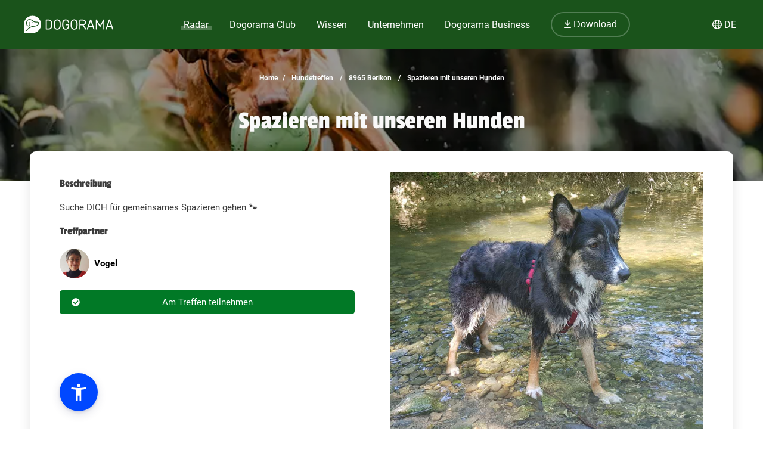

--- FILE ---
content_type: text/html; charset=utf-8
request_url: https://dogorama.app/de-ch/treffen/8965_Berikon/Spazieren_mit_unseren_Hunden-TBmfXTQMqa7gPrEeJPRR/
body_size: 89652
content:



<!doctype html>
<html lang="de-ch">
	<head>
		<script src="https://cdn.jsdelivr.net/npm/jquery@3.6.0/dist/jquery.min.js" defer></script>
<script async src="https://kit.fontawesome.com/01dfeabcbd.js" crossorigin="anonymous"></script>

<script>
function defer(method) {
    if (window.jQuery) {
        method();
    } else {
        setTimeout(function() { defer(method) }, 50);
    }
}
</script>



<link rel="icon" href="/img/favicon.png" type="image/x-icon">
<meta name="viewport" content="width=device-width, initial-scale=1.0">
<meta name="theme-color" content="#1a531b">
<link rel="stylesheet" href="/assets/styles/main.css">

<meta property="article:publisher" content="https://www.facebook.com/dogoramaapp/" />
<meta property="article:author" content="https://www.facebook.com/dogoramaapp" />
<meta property="fb:app_id" content="335713447060028" />
<meta name="twitter:card" content="summary_large_image" />
<meta name="twitter:creator" content="@DogoramaApp" />
<meta name="twitter:site" content="@DogoramaApp" />

<!-- Custom page type specific Metas -->

    

    
    
   
    
        
            <title>Spazieren mit unseren Hunden – Hundetreffen in Berikon – Dogorama App</title>
            <meta property="og:title" content="Spazieren mit unseren Hunden – Hundetreffen in Berikon – Dogorama App">
            <meta property="twitter:title" content="Spazieren mit unseren Hunden – Hundetreffen in Berikon – Dogorama App">
            
            <link rel="canonical" href="https://dogorama.app/de-ch/treffen/8965_Berikon/Spazieren_mit_unseren_Hunden-TBmfXTQMqa7gPrEeJPRR/"/>
        
    
    <meta name="robots" content="max-image-preview:large">
    
    
        <meta name="robots" content="index, follow">
    

    
        <meta name="description" content="Suche DICH für gemeinsames Spazieren gehen 🐾">
        <meta property="og:description" content="Suche DICH für gemeinsames Spazieren gehen 🐾">
        <meta property="twitter:description" content="Suche DICH für gemeinsames Spazieren gehen 🐾">
    

    
        <meta property="og:image" content="https://storage.dogorama-services.com/download/default/media/image/ZtzYpERhelhHRFCRcW3cCNJTn3c2/sxJCYzWpZss6LY6W">
        <meta property="twitter:image" content="https://storage.dogorama-services.com/download/default/media/image/ZtzYpERhelhHRFCRcW3cCNJTn3c2/sxJCYzWpZss6LY6W">
    

    
        
            <meta property="og:url" content="https://dogorama.app/de-ch/treffen/8965_Berikon/Spazieren_mit_unseren_Hunden-TBmfXTQMqa7gPrEeJPRR/">
        
    
    
    <meta property="og:locale" content="de_CH">
    <meta property="og:type" content="article" />
    <meta property="og:site_name" content="Dogorama App" />

    
        <meta name="ICBM" content="47.3474237, 8.378776">
        <meta name="geo.position" content="47.3474237, 8.378776">
        <meta name="geo.placename" content="Berikon, CH">	
    	

<style>
	.cookie-wrapper {
		background: rgba(0,0,0,.6);
		display: flex;
		align-items: center;
   		justify-content: center;
		left: 0;
		position: fixed;
		height: 100%;
		top: 0;
		width: 100%;
		z-index: 999999;
	}
	.cookie-border {
		border-radius: 25px;
		box-shadow: 0 4px 8px rgba(0,0,0,.2);
		background: #017926;
	}
	.cookie-box {
		color: #fff;
		font-size: 14px;
		max-width: 375px;
		width: auto;
		z-index: 1000000;
		margin: 0;
    	padding: 15px;
		display: flex;
		flex-direction: column;
		align-items: center;
		text-align: center;
	}
	.cookie-box:before {
		background-image: url(/img/cookie_banner_dog_top.webp);
		margin-top: -97px;
		text-align: center;
		margin-bottom: 10px;
		display: inline-block;
		background-size: 150px 130px;
		width: 150px;
		height: 130px;
		content: ' ';
	}
	.cookie-box.hidden {
		display:none;
	}
	.cookie-box.cookie-preference {
		max-width: 960px;
	}
	.cookie-box.cookie-preference .container {
		overflow-y: auto;
	}
	.fc-consent-root .fc-faq-header .fc-faq-label {
		color: #3B3B3B;
	}
	.fc-consent-root a {
		color: #1a531b !important;
		text-decoration: underline !important;
	}
	.fc-consent-root .fc-dialog .fc-footer p {
		line-height: 21px !important;
	}
	.fc-button-label {
		background-color: #1a531b;
	}
	@media (min-width: 768px) {
		.cookie-box.cookie-preference {
			max-width: 720px;
		}
	}
	@media (min-width: 576px) {
		.cookie-box.cookie-preference {
			max-width: 540px;
		}
	}
	.cookie-box.cookie-preference .container .cookie-detail-preferences {
		display: flex;
		flex-direction: column;
		align-items: flex-start;
	}
	.cookie-box.cookie-preference .container .cookie-detail-preferences table {
		display: table;
		border-collapse: collapse;
		box-sizing: border-box;
		text-indent: initial;
		border-spacing: 2px;
		border-color: grey;
		text-align: left;
		margin: 10px 0;
	}
	.cookie-box.cookie-preference .container .cookie-detail-preferences table tr {
		border-bottom: 1px solid;
	}
	.cookie-box.cookie-preference .container .cookie-detail-preferences table tr th {
		width: 30%;
	}

	.cookie-headline {
		font-size: 1.625em;
	}
	.btn-accept-all-cookies {
		background: #fff;
    	border-radius: 4px;
    	color: #017926;
		font-family: inherit;
		font-size: 1.25em;
		padding: 0.75em 2em;
		cursor: pointer;
		align-self: stretch;
		margin: 10px 0;
	}
	.btn-accept-selected-cookies {
		background-color: #017926;
		color: #fff;
		font-size: 14px;
		margin: 10px 0 20px 0;
		cursor: pointer;	
	}
	.btn-manage,
	.legal,
	.legal a,
	.btn-back,
	.cookie-box a,
	.cookie-accordion-status-show,
	.cookie-accordion-status-hide {
		color: #aaa;
		cursor: pointer;
		font-size: 11px;
	}
	.checkboxes {
		display: flex;
    	flex-wrap: wrap;
		justify-content: space-around;
	}
	.checkboxes label:nth-child(3) {
		flex-basis: 33%;
	}
	._brlbs-checkbox {
		color: inherit;
		cursor: pointer;
		display: block;
		padding-left: 2em;
		position: relative;
		margin: 6px;
		padding-top: 4px;
	}
	._brlbs-checkbox input {
		position: absolute;
		opacity: 0;
		width: auto;
		z-index: -1;
	}
	._brlbs-checkbox input:disabled~._brlbs-checkbox-indicator {
		background-color: #e6e6e6;
		border-color: #e6e6e6;
	}
	._brlbs-checkbox input:checked:not(:disabled)~._brlbs-checkbox-indicator {
		background-color: #28a745;
		border-color: #28a745;
	}
	
	._brlbs-checkbox ._brlbs-checkbox-indicator {
		background-color: #fff;
		border-color: #a72828;
		border-radius: 4px;

		border-style: solid;
		border-width: 2px;
		padding: 0!important;
		position: absolute;
		left: 0;
		top: 0;
		height: 20px;
		width: 20px;
		transition: 0.25s;
	}
	._brlbs-checkbox input:checked~._brlbs-checkbox-indicator::after {
		opacity: 1;
	}
	._brlbs-checkbox ._brlbs-checkbox-indicator::after {
		content: "";
		border-style: solid;
		border-width: 0 2px 2px 0;
		border-radius: 1px;
		position: absolute;
		left: 5px;
		top: 1px;
		height: 11px;
		width: 6px;
		transform: rotate(45deg);
		opacity: 0;
	}
	.detail-buttons {
		margin: 20px 10px;
		display: flex;
		justify-content: space-between;
		align-content: center;
		align-items: center;
	}
	.detail-buttons .btn-accept-all-cookies {
		margin-right: 10px;
	}
	.cookie-accordion-status-show,
	.cookie-accordion-status-hide {
		align-self: center;
	}
</style>


	
		<!-- Google DSGVO Banner -->
		<script async src="https://pagead2.googlesyndication.com/pagead/js/adsbygoogle.js?client=ca-pub-3015300326157620" crossorigin="anonymous"></script>
	

	<script>	
	window.dataLayer = window.dataLayer || [];
	window.dataLayer.push({
		event: 'SEOCookieOptInGoogleAnalytics',
	});
	</script>

	<script>
		function addTagManager(consent) {
			let gtmScript = document.createElement('script');
			gtmScript.innerHTML = "(function(w,d,s,l,i){w[l]=w[l]||[];w[l].push({'gtm.start':" +
									"new Date().getTime(),event:'gtm.js'});var f=d.getElementsByTagName(s)[0]," +
								"j=d.createElement(s),dl=l!='dataLayer'?'&l='+l:'';j.async=true;j.src=" +
								"'https://www.googletagmanager.com/gtm.js?id='+i+dl;f.parentNode.insertBefore(j,f);" +
								"})(window,document,'script','dataLayer','GTM-5L4F5JK');";
			document.head.appendChild(gtmScript);

			let noScriptTag = document.createElement('noscript');
			noScriptTag.innerHTML = '<iframe src="https://www.googletagmanager.com/ns.html?id=GTM-5L4F5JK"' +
									' height="0" width="0" style="display:none;visibility:hidden"></iframe>';
			document.body.appendChild(noScriptTag);
        }
        
		function deleteCookie(name) {
			document.cookie = name + '=; Max-Age=0; path=/; domain=' + location.host;
        }

        function deleteAnalyticsCookies() {
            var analyticsCookies = ['_ga', '_gid', '_gat', '_gcl_au', 'AMP_TOKEN', '__utma', '__utmt', '__utmb', '__utmc', '__utmz', '__utmv', '__utmx', '__utmxx'];
            analyticsCookies.forEach(function(cookie) {
                deleteCookie(cookie);
            });
        }

		function checkConsent() {
			if (typeof window.__tcfapi === 'function') {
            	window.__tcfapi('addEventListener', 2, function(tcData, success) {
					if (success) {
						if (tcData.eventStatus === 'tcloaded' || tcData.eventStatus === 'useractioncomplete') {
							let hasConsent = tcData.purpose.consents['1']; // '1' steht für das Einwilligungsmerkmal
							if (hasConsent) {
								addTagManager()
							} else {
								deleteAnalyticsCookies();
							}
						}
					}
            	});
			} else {
				deleteAnalyticsCookies();
			}
		}

		// Initiale Überprüfung, wenn die Seite geladen wird
		window.addEventListener('load', function() {
			checkConsent();
		});
	</script>

	<!-- Google Ad Manager -->
	<script async src="https://securepubads.g.doubleclick.net/tag/js/gpt.js"></script>
	<script>
      window.googletag = window.googletag || { cmd: [] };

	  let adIDlist = {
		"Tests-Markenseite-Liste":[250, 360],
		"tests-detail-off-content-left":[160, 600],
		"tests-detail-off-content-right":[160, 600],
		"tests-detail-preisvergleich":[728, 90],
		"tests-detail-post-suggestions":[728, 90],
		"tests-detail-bewertung":[336, 280],
		"tests-detail-mobile-above-preisvergleich":[336, 280],
		"tests-detail-mobile-above-melden":[336, 280],
		"tests-detail-mobile-preisvergleich":[320, 50],
		"tests-detail-mobile-bewertung":[320, 50]
	  }
	  
      googletag.cmd.push(() => {
		let adIDs = Object.keys(adIDlist);
		adIDs.forEach(adID => {
			if ($(`#${adID}`).length) {
				googletag.defineSlot("/22797019667/" + adID, adIDlist[adID], adID).addService(googletag.pubads());
			}
		});
		
		googletag.pubads().collapseEmptyDivs();
    	googletag.enableServices();
      });
    </script>



		
		<script type="application/ld+json">
	[
		{
			"@context":"https://schema.org",
			"@type":"BreadcrumbList",
			"itemListElement":
			[
				{
					"@type":"ListItem",
					"position":1,
					"name":"Home",
					"item":"https://dogorama.app/de-ch/"
				},
				{
					"@type":"ListItem",
					"position":2,
					
						"name":"Hundetreffen",
						"item":"https://dogorama.app/de-ch/treffen/"
					
				}
				 
				,{
					"@type":"ListItem",
					"position":3,
					"name":"8965 Berikon",
					
						"item":"https://dogorama.app/de-ch/treffen/Berikon/"
						
				}
				
				
				
				
					
						,{
							"@type":"ListItem",
							"position":3,
							"name":"8965_Berikon",
							"item":"https://dogorama.app/de-ch/treffen/8965_Berikon/"
						}
						,{
							"@type":"ListItem",
							"position":4,
							"name":"Spazieren mit unseren Hunden",
							"item":"https://dogorama.app/de-ch/treffen/8965_Berikon/Spazieren_mit_unseren_Hunden-TBmfXTQMqa7gPrEeJPRR/"
						}
					
				
			]
		}
				
		
		
		
		
		
	]
</script>

		<style>
			
			body
			{
				background-color: white;
			}
			.content
			{
				color: #3B3B3B;
			}

			#detail_heading_container {
				margin-top: 30px;
			}
			.detail_page_heading_container {
				min-height: 100px !important;
				height: auto !important;
				padding-bottom: 50px;
			}
			#detail_path_navigation .detail_path_navigation_item {
				color: #F9F9F9;
			}

			.appointment_detail_content {
				margin-top: 0px;
			}
		</style>
		
	</head>
	<body>
		<style>
    /* Navbar */
	header {
		height: 80px;
		margin-bottom: -1px;
	}
	.nav {
		/*align-self: flex-end;*/
		justify-content: space-between;
		align-items: center;
		width: fit-content;
		height: fit-content;
		height: 100%;
		display: flex;
		padding-right: 20px;
	}
	.nav a, .nav span {
		text-decoration: none;
		color: #ffffff;
	}
	.nav span {
		cursor: pointer;
	}
	.navbar {
		display: flex;
		flex-direction: column;
		justify-content: center;
		background-color: #1a531b;
		color: #ffffff;
		width: calc(100% - 40px);
		margin: 0%;
		padding: 20px;
		position: fixed;
		top:0;
		z-index: 99;
	}

	.nav-item button {
		border-radius: 25px;
		font-size: 18px;
		padding: 10px 30px;
		border: 2px solid rgba(210,225,211,0.3);
		background-color: #1a531b !important;
	}

	.nav-item button:hover {
		border-color: rgba(210,225,211,0.5) !important;
	}

	#navbar_content {
		margin-left: auto;
		margin-right: auto;
		width: 100%;
		justify-content: space-between;
		max-width: 1920px;
		display: flex;
		box-sizing: border-box;
		align-items: center;
	}

	.nav-item {
		font-size: 21px;
		position: relative;
		margin-right: 90px;
	}

	.nav-item:last-child {
		margin-right: 0px;
	}

	.nav-item > a, .nav-item > span {
		padding: 0px 5px 2px 5px;
		transition: all 0.3s ease;
	}

	.nav-item.active > a, .nav-item:hover > a, .nav-item.active > span  {
		background: linear-gradient(0deg, rgba(1, 121, 38, 0) 0%, rgba(210,225,211,0) 16%, rgba(210,225,211,0.3) 16%, rgba(210,225,211,0.3) 41%, rgba(210,225,211,0) 41%);
	}

	.nav-item:hover > a.no-underline {
		background: none !important;
	}

	/* Sub menu */
	.sub-menu {
		background-color: #fff;
		box-shadow: 0px 3px 6px rgba(0,0,0,0.16);
		border-radius: 0px 6px 6px 6px;
		padding: 20px;
		min-width: 150px;
		position: absolute;
		margin-top: -3px;
		display: none;
	}

	.sub-menu .sub-menu-title {
		font-size: 14px;
		padding-top: 5px;
		border-top: 1px solid #cccccc;
		color: #666666;
		width: 100%;
		display: block;
		margin-top: 10px;
	}

	.sub-menu ul {
		margin: 0px;
		padding: 0px 50px 0px 0px;
	}

	.sub-menu ul li {
		list-style: none;
	}

	.sub-menu ul ul li {
		padding-left: 15px;
		list-style: disclosure-closed;
	}

	.sub-menu ul ul li a::marker {
		color: #D2E1D3;
	}

	.sub-menu ul ul li a {
		display: list-item;
	}

	.sub-menu li a {
		color: #017926 !important;
		font-size: 15px;
		padding: 5px 0px;
		display: block;
		white-space: nowrap;
		display: inline-flex;
	}

	.sub-menu ul li.active > a, .sub-menu ul li:hover > a {
		background: linear-gradient(0deg, rgba(1, 121, 38, 0) 0%, rgba(255, 0, 255, 0) 25%, #D2E1D3 25%, #D2E1D3 41%, rgba(1, 121, 38, 0) 41%);
		padding-bottom: 2px;
		margin-bottom: 3px;
	}

	.sub-menu#sub-menu-language {
		right: 0;
		min-width: 50px;
		border-radius: 6px 0px 6px 6px;
	}

	.sub-menu#sub-menu-language ul {
		padding: 0px;
	}

	#language-switcher.nav-item {
		cursor: pointer;
	}

	@media screen and (max-width:1600px) {
		.nav-item {
  			margin-right: 50px;
		}
    }
    

    @media screen and (max-width:1400px) {
		.nav-item {
  			margin-right: 25px;
			font-size: 16px;
		}

		.nav-item button {
			font-size: 16px;
			padding: 10px 20px;
		}
    }

	@media screen and (max-width:1023px) {
		.navbar.mobile-open {
			background-color: #1a531b !important;
		}

		.mobile-open .logobox {
			padding-left: 25px;
		}

		.logobox img {
			width: 120px;
			height: auto;
			margin-top: 5px;
		}

		#burgermenu, #download {
			background-color: transparent;
			border: none;
			padding: 10px 0px;
			font-weight: 400;
			width: auto;
			color: #ffffff !important;
		}
		#download a {
			color: #ffffff;
			font-size: 15px;
		}
		#burgermenu {
			font-size: 20px;
			z-index: 200;
			background-color: #1a531b;
			color: #ffffff !important;
			transition: none;
		}
		#download i {
			margin-right: 10px;
			font-size: 20px;
		}
		.nav {
			display: none;
			position: absolute;
			background-color: #1a531b;
			top: 0;
			left: 0;
			right: 0;
			bottom: 0;
			width: 100%;
			min-height: calc(100vh - 150px);
			padding-bottom: 150px;
			z-index: -1;
			overflow: scroll;
			margin-top: 80px;
		}

		.nav-item {
			margin: 20px 20px 0px 20px;
		}

		.nav-item.active > a, .nav-item:hover > a, .nav-item.active > span, .nav-item:hover > span {
			background: none;
			background-color: #539548;
		}

		.nav-item > a, .nav-item > span {
			background-color: #539548 !important;
			border-radius: 20px;
			padding: 5px 30px;
			display: flex;
			font-size: 21px;
			letter-spacing: 1px;
		}

		.nav-item > a i, .nav-item > span i {
			padding-right: 15px;
			line-height: 28px;
		}

		.sub-menu {
			display: block;
			background-color: transparent;
			padding: 20px 30px;
			min-width: 150px;
			box-shadow: none;
			border-radius: 0px;
			position: relative;
			padding-bottom: 0px;
		}

		.sub-menu .sub-menu-title {
			color: #D2E1D3;
			border-color: #D2E1D3;
		}

		.sub-menu ul {
			padding: 0px;
		}

		.sub-menu li {
			width: 100%;
		}

		.sub-menu li a {
			color: #fff !important;
			font-size: 18px;
			width: 100%;
			align-items: center;
			gap: 10px;
		}

		.sub-menu ul li:hover > a {
			background: none;
		}

		.sub-menu ul li.active > a {
			background: linear-gradient(0deg, rgba(1, 121, 38, 0) 0%, rgba(255, 0, 255, 0) 25%, #539548 25%, #539548 41%, rgba(1, 121, 38, 0) 41%);
			width: auto;
		}

		.sub-menu ul ul li {
			list-style: none;
			padding-left: 0px;
		}

		.fixed-position {
			overflow: hidden;
		}

		#language-switcher-mobile {
			width: auto;
			font-size: 15px;
		}

		.sub-menu#sub-menu-language-mobile {
			position: absolute;
			background-color: #fff;
			top: 75px;
			right: 0px;
			padding: 10px 20px;
			border-radius: 0px 0px 0px 20px;
			box-shadow: 0px 0px 6px rgba(0,0,0,0.24);
			display: none;
		}

		#sub-menu-language-mobile ul li a {
			color: #017926 !important;
			font-size: 15px;
			cursor: pointer;
		}

		#sub-menu-language-mobile ul li.active > a {
			background: linear-gradient(0deg, rgba(1, 121, 38, 0) 0%, rgba(255, 0, 255, 0) 25%, #D2E1D3 25%, #D2E1D3 41%, rgba(1, 121, 38, 0) 41%);
		}
	}

    @media only screen and (max-device-width: 767px) {
        
    }

    @media screen and (max-width:767px) {
		header {
			z-index: 1000;
			position: relative;
			height: 70px;
		}

		header hr.dogorama-green-light {
			border: 1px solid #539548;
		}

		.nav {
			margin-top: 70px;
		}

		.navbar {
			padding: 13px 20px;
		}

		.mobile-buttons {
			display: flex;
			flex-direction: row;
			gap: 10px;
		}

		.mobile-buttons button span {
			display: none;
		}
    }

</style>

<script type="text/javascript">

	window.addEventListener('resize',function(){
		if(window.innerWidth >= 1023){
			document.getElementsByClassName('nav')[0].style.display = 'flex';
		}else{
			document.getElementsByClassName('nav')[0].style.display = 'none';
			document.getElementById("burgermenu").innerHTML = "<i class='fa-solid fa-bars'></i>";
			document.getElementsByClassName('navbar')[0].classList.remove("mobile-open");
			document.getElementsByTagName('body')[0].classList.remove("fixed-position");
		}
	})

	/** Fontawesome async **/
	//<![CDATA[ 
	function loadCSS(e, t, n) { 
		"use strict"; 
		var i = window.document.createElement("link"); 
		var o = t || window.document.getElementsByTagName("script")[0]; 
		i.rel = "stylesheet"; 
		i.href = e; i.media = "only x"; 
		o.parentNode.insertBefore(i, o); 
		setTimeout(function () { 
			i.media = n || "all" }) 
		}
		loadCSS("/assets/styles/fontawesome.justusedicons.min.css"); // use all.min.css from subsetter
	//]]> 

	/* submenu */
	function toggleSubmenu(id, visibility){
		var submenu = document.getElementById('sub-menu-' + id);
		if(visibility == 'show') {
			submenu.style.display = 'flex'
		} else {
			submenu.style.display = 'none'
		}
	}

	function toggleLanguageSwitcherMobile(){
		let languageSwitcher = $('.sub-menu#sub-menu-language-mobile')
		languageSwitcher.toggle()
	}

	function toggleMobilemenu() {
		var navbar = document.getElementsByClassName('navbar')[0];
		var navmenu = document.getElementsByClassName('nav')[0];
		if(navmenu.style.display == 'none' || navmenu.style.display == '' ) {
			navmenu.style.display = 'block';
			document.getElementById("burgermenu").innerHTML = "<i class='fa-solid fa-xmark'></i>";
			navbar.classList.add("mobile-open");
			document.getElementsByTagName('body')[0].classList.add("fixed-position");
		} else {
			navmenu.style.display = 'none';
			document.getElementById("burgermenu").innerHTML = "<i class='fa-solid fa-bars'></i>";
			navbar.classList.remove("mobile-open");
			document.getElementsByTagName('body')[0].classList.remove("fixed-position");
		}
	}

	/* Language switcher, open current page in selected language */
	function changeLanguage(lang) {
		var currentUrl = window.location.href
		// let langString = currentUrl.split('/').slice(4, 5).join('/')
		var newUrl = currentUrl.replace(/\/(de-de|de-at|de-ch|en-gb)\//, lang)
		window.location = newUrl
	}
</script>

<header class="">
	

	<div class="navbar">
		<div id="navbar_content">
			<button class="mobile" id="burgermenu" name="burgermenu" aria-label="burgermenu" onclick="toggleMobilemenu()"><i class="fa-solid fa-bars"></i></button>
			<div class="logobox">
				
					<a href="/de-ch/" aria-label="dogorama-logo"><img alt="Dogorama-Logo" width="150" height="30" src="/img/logo/logo_dogorama-white.svg" alt="Dogorama"></a>
				
			</div>
			<div class="nav" role="navigation" aria-label="Main">
				<div class="nav-item active" onmouseover="toggleSubmenu('radar', 'show')" onmouseout="toggleSubmenu('radar', 'hide')">
					<a href="/de-ch/hunderadar/"><i class="fa-regular fa-radar mobile"></i> Radar</a>
					<div id="sub-menu-radar" class="sub-menu" role="navigation" aria-label="Sub-Navigation Radar">
						<ul>
							<li  ><a href="/de-ch/giftkoeder/">Giftköder</a></li>
							<li  ><a href="/de-ch/auslaufgebiete/">Auslaufgebiete</a></li>
							<li class="active" ><a href="/de-ch/treffen/">Hundetreffen</a></li>
							<li  ><a href="/de-ch/suchmeldungen/" >Hund vermisst</a></li>
							<li  ><a href="/de-ch/gruppen/" >Gruppen</a></li>
							<li  ><a href="/de-ch/wettbewerbe/" >Wettbewerbe</a></li>
							<li  ><a href="/de-ch/staedte/" >Deine Stadt mit Hund</a></li>
						</ul>
					</div>
				</div>
				
				<div class="nav-item " onmouseover="toggleSubmenu('club', 'show')" onmouseout="toggleSubmenu('club', 'hide')">
					<a href="/de-ch/club/"><i class="fa-regular fa-paw mobile"></i> Dogorama Club</a>
					<div id="sub-menu-club" class="sub-menu" role="navigation" aria-label="Sub-Navigation Dogorama Club">
						<ul>
							<li  ><a href="/de-ch/club/">Dogorama Club</a></li>
							<li  ><a href="/de-ch/club/akademie/">Dogorama Akademie</a></li>
							<li  ><a href="/de-ch/wissenswoche/">Dogorama Wissenswoche</a></li>
							<li ><a href="/de-ch/versicherungen/">Dogorama Hunde-Versicherungen</a></li>
						</ul>
					</div>
				</div>
				
				<div class="nav-item " onmouseover="toggleSubmenu('wissen', 'show')" onmouseout="toggleSubmenu('wissen', 'hide')">
					<span><i class="fa-regular fa-graduation-cap mobile"></i> Wissen</span>
					<div id="sub-menu-wissen" class="sub-menu" role="navigation" aria-label="Sub-Navigation Wissen">
						<ul>
							<li  ><a href="/de-ch/forum/">Forum</a></li>
							<li  ><a href="/de-ch/blog/">Blog</a></li>
							<li  ><a href="/de-ch/hundefuehrerschein/">Hundeführerschein</a></li>
							<ul>
								<span class="sub-menu-title">Dogorama Testberichte</span>
								<li  ><a href="/de-ch/tests/hundefutter/">Hundefutter Tests</a></li>
								<li><a href="/de-ch/tests/hundezubehoer/">Hundezubehör Tests</a></li>
							</ul>
						</ul>
					</div>
				</div>
				<div class="nav-item " onmouseover="toggleSubmenu('unternehmen', 'show')" onmouseout="toggleSubmenu('unternehmen', 'hide')">
					<span><i class="fa-regular fa-shopping-bag mobile"></i> Unternehmen</span>
					<div id="sub-menu-unternehmen" class="sub-menu sub-menu-double" role="navigation" aria-label="Sub-Navigation Unternehmen">
						<ul class="sub-menu-half">
							
								<li  ><a href="/de-ch/hundeschulen/" >
									
										Hundeschulen
									
								</a></li>
							
								<li  ><a href="/de-ch/tieraerzte/" >
									
										Tierärzte
									
								</a></li>
							
								<li  ><a href="/de-ch/hundeshops/" >
									
										Hundeshops
									
								</a></li>
							
								<li  ><a href="/de-ch/medizinische-dienstleistungen/" >
									
										Medizinische Dienstleistungen
									
								</a></li>
							
								<li  ><a href="/de-ch/ernaehrungsberater/" >
									
										Ernährungsberater
									
								</a></li>
							
								<li  ><a href="/de-ch/hundefriseure/" >
									
										Hundefriseure
									
								</a></li>
							
						</ul>
						<ul class="sub-menu-half">
							
								<li  ><a href="/de-ch/hundepensionen/" >
									
										Hundepensionen
									
								</a></li>
							
								<li  ><a href="/de-ch/gassi-service/" >
									
										Gassi-Services
									
								</a></li>
							
								<li  ><a href="/de-ch/tierfotografie/" >
									
										Tierfotografen
									
								</a></li>
							
								<li  ><a href="/de-ch/tierheime/" >
									
										Tierheime
									
								</a></li>
							
								<li  ><a href="/de-ch/tierbestatter/" >
									
										Tierbestatter
									
								</a></li>
							
								<li  ><a href="/de-ch/weitere-unternehmen/" >
									
										Weitere Unternehmen
									
								</a></li>
							
						</ul>
					</div>
				</div>
				<div class="nav-item " onmouseover="toggleSubmenu('business', 'show')" onmouseout="toggleSubmenu('business', 'hide')">
					<a href="/de-ch/business/ads/"><i class="fa-regular fa-briefcase mobile"></i> Dogorama Business</a>
					<div id="sub-menu-business" class="sub-menu" role="navigation" aria-label="Sub-Navigation Dogorama Business">
						<ul>
							<li  ><a href="/de-ch/business/">Unternehmensprofil</a></li>
							<li  ><a href="/de-ch/business/ads/">Dogorama Ads</a></li>
							<hr class="mobile dogorama-green-light" />
							<li class="mobile dogorama-green"><a class="no-underline dogorama-green" href="/download/"><i class="fa-regular fa-arrow-down-to-line"></i> Download</a></li>
						</ul>
					</div>
				</div>
				<div class="nav-item not-mobile">
					
						<a class="no-underline" href="/download/"><button><i class="fa-regular fa-arrow-down-to-line"></i> Download</button></a>
					
				</div>
			</div>

			<!-- sprachwechsler -->
			<div class="nav-item not-mobile" id="language-switcher" onmouseover="toggleSubmenu('language', 'show')" onmouseout="toggleSubmenu('language', 'hide')">
				<div><i class="fa-regular fa-globe"></i> <span>DE</span></div>
				<div id="sub-menu-language" class="sub-menu" role="navigation" aria-label="Sub-Navigation Sprache">
					<ul>
						<li ><a onclick="changeLanguage('/de-de/')">🇩🇪 Deutsch (DE)</a></li>
						<li ><a onclick="changeLanguage('/de-at/')">🇦🇹 Deutsch (AT)</a></li>
						<li class="active"><a onclick="changeLanguage('/de-ch/')">🇨🇭 Deutsch (CH)</a></li>
						
						<li ><a onclick="changeLanguage('/en-gb/')">🇬🇧 English (GB)</a></li>
						
					</ul>
				</div>
			</div>

			<div class="mobile-buttons mobile">
				
					<button id="download"><a href="/download/"><i class="fa-regular fa-arrow-down-to-line"></i> <span>Download</span></a></button>
				
				<button id="language-switcher-mobile" onclick="toggleLanguageSwitcherMobile()"><i class="fa-regular fa-globe"></i> <span>DE</span></button>
				<div id="sub-menu-language-mobile" class="sub-menu" role="navigation" aria-label="Sub-Navigation Sprache">
					<ul>
						<li ><a onclick="changeLanguage('/de-de/')">🇩🇪 Deutsch (DE)</a></li>
						<li ><a onclick="changeLanguage('/de-at/')">🇦🇹 Deutsch (AT)</a></li>
						<li class="active"><a onclick="changeLanguage('/de-ch/')">🇨🇭 Deutsch (CH)</a></li>
						
						<li ><a onclick="changeLanguage('/en-gb/')">🇬🇧 English (GB)</a></li>
						
					</ul>
				</div>
			</div>
		</div>
	</div>
	
</header>

<!--



<style>
    #promo-banner {
        height: 100px;
        background-color: #539548;
        z-index: 100;
        position: relative;
    }

    #promo-banner.auto-height {
        height: auto !important;
    }

    #promo-banner.sticky {
        position: fixed !important;
        width: 100%;
        z-index: 30;
    }

    #promo-banner.sticky.top {
        top: 80px;
    }

    #promo-banner.sticky.bottom {
        bottom: 0px;
    }

    #promo-banner.not-sticky, #promo-banner.sticky.not-sticky {
        position: relative !important;
    }

    #promo-banner img {
        height: calc(100% + 100px);
        margin-bottom: 100px;
        transition: height 0.15s ease;
    }

    #promo-banner.sticky img {
        height: calc(100% - 10px);
        margin-bottom: -10px;
        max-width: 200px;
    }

    #promo-banner #promo-text {
        font-family: "Passion One",sans-serif;
        font-size: 32px;
        text-align: center;
        display: block;
        z-index: 4;
    }

    #promo-banner #promo-text span {
        display: inline;
    }

    #promo-banner #promo-text.small-text {
        font-size: 15px;
        font-family: 'Roboto', sans-serif;
    }

    #promo-banner-content {
        width: 100%;
        max-width: 1900px;
        display: flex;
        flex-direction: row;
        align-content: center;
        align-items: center;
        justify-content: space-evenly;
        height: 100%;
        margin: auto;
    }

    #promo-banner-content button {
        background-color: #F3B04C;
        border-color: #F3B04C;
        text-shadow: 0px 1px 3px rgba(0,0,0,0.3);
        box-shadow: 0px 2px 6px rgba(0,0,0,0.2);
        font-weight: 700;
        z-index: 4;
        margin-left: 20px;
        margin-right: 20px;
    }

    #promo-banner #timer {
        color: #fff;
        font-size: 32px;
    }

    #promo-banner #timer span {
        font-size: 26px;
    }

    footer.footer {
        padding-bottom: 100px;
    }

    #promo-banner .prm-btn {
        color: #222222;
        text-shadow: none;
    }

    @media screen and (max-width:1440px) {
        #promo-banner #promo-text {
            font-size: 28px;
        }
    }

    @media screen and (max-width:1023px) {
        #promo-banner-content {
            padding: 0px 10px;
            width: calc(100% - 20px);
        }

        #promo-banner img {
            height: calc(100% + 20px);
            margin-bottom: 20px;
        }

        #promo-banner #promo-text {
            font-size: 26px;
        }

        #promo-banner-content button {
            display: none;
        }

        #promo-banner-content .text-btn.mobile {
            color: #fff;
            font-size: 14px;
            text-decoration: underline;
        }
    }

    @media screen and (max-width:767px) {

        #promo-banner {
            height: 110px;
        }

        #promo-banner.sticky.top {
            top: 70px;
        }

        #promo-banner #promo-text {
            font-size: 21px;
            line-height: 21px;
            padding-top: 5px;
            margin-bottom: 0px;
        }

        #promo-banner #promo-text span.not-mobile {
            display: none;
        }

        #promo-banner.sticky #promo-banner #promo-text {
            padding-top: 5px;
        }

        #promo-banner-content {
            flex-direction: column;
        }

        #promo-banner #timer {
            margin-top: -5px;
            margin-bottom: -10px;
            font-size: 21px;
            display: flex;
            flex-direction: row;
            padding: 10px 0px;
            align-content: center;
            align-items: baseline;
            gap: 5px;
        }

        #promo-banner #timer .smaller-text {
            font-size: 14px;
        }

        #promo-banner img {
            display: none;
        }
    }
    
</style>

<div id="promo-banner" class="back back-orange sticky bottom auto-height wissenswoche">
    <a href="/de-de/wissenswoche/">
        <div id="promo-banner-content">
            <p id="promo-text" class="invert big-text">🎓 Die Dogorama Wissenswoche</p><p id="timer"></p><button class="prm-btn not-mobile">Jetzt KOSTENLOS anmelden</button> <span class="text-btn mobile">👉 Jetzt KOSTENLOS anmelden</span>
        </div>
    </a>
</div>

<script>

    isFixed = "true"
    withTimer = "true"
    expiredText = "🍿 läuft gerade"

    if(!isFixed == 'true'){
        $('#promo-banner').addClass('not-sticky')

        window.onscroll = function() {myFunction()};
            var header = document.getElementById("promo-banner");
            var sticky = header.offsetTop;
            var sticky2 = sticky - 80;
            
            function myFunction() {
            if (window.pageYOffset > sticky2) {
                header.classList.add("sticky");
            } else {
                header.classList.remove("sticky");
            }
        }
    }

    if(withTimer == 'true'){

        let endTime = "2025-09-15T18:30:00"

        // Set the date we're counting down to
        var countDownDate = new Date(endTime).getTime();

        // Update the count down every 1 second
        var x = setInterval(function() {

        // Get today's date and time
        var now = new Date().getTime();

        // Find the distance between now and the count down date
        var distance = countDownDate - now;

        // Time calculations for days, hours, minutes and seconds
        var days = Math.floor(distance / (1000 * 60 * 60 * 24));
        var hours = Math.floor((distance % (1000 * 60 * 60 * 24)) / (1000 * 60 * 60));
        var minutes = Math.floor((distance % (1000 * 60 * 60)) / (1000 * 60));
        var seconds = Math.floor((distance % (1000 * 60)) / 1000);

        // Display the result in the element with id="demo"
        let timerText = ''
        if(days > 0){
            timerText += days + " <span class='smaller-text'>Tage</span> "
        }
        if(hours > 0){
            timerText += hours + " <span class='smaller-text'>Std.</span> "
        }

        timerText += minutes + " <span class='smaller-text'>Min.</span> "
        timerText += seconds + " <span class='smaller-text'>Sek.</span>"

        document.getElementById("timer").innerHTML = timerText;

        // If the count down is finished, write some text
        if (distance < 0) {
            clearInterval(x);
            document.getElementById("timer").innerHTML = "<span>" + expiredText || "abgelaufen" + "</span>";
        }
        }, 1000);
    }
</script>

-->


		<div class="content appointments">
			<div class="heading_container detail_page_heading_container">
				<div id="detail_heading_container">
					<div id="detail_path_navigation" class="center">
						<a class="detail_path_navigation_item " href="/de-ch/">Home </a><a class="detail_path_navigation_item" href="/de-ch/treffen/"> Hundetreffen </a>
						
							<a class="detail_path_navigation_item" href="/de-ch/treffen/8965_Berikon/"> 8965 Berikon </a>
						
						<span class="detail_path_navigation_item"> Spazieren mit unseren Hunden</span>
					</div>
					<h1 class="invert center">
						Spazieren mit unseren Hunden
					</h1>
				</div>
			</div>
			<div id="detail_container">
				<div class="appointment_detail_content">
					<div id="detail_left_container">
						<h2 class="appointment_detail_description_heading detail_sub_heading">
							Beschreibung
						</h2>
						<div class="detail_description_text">
							
								Suche DICH für gemeinsames Spazieren gehen 🐾
							
						</div>
						<div class="appointment_detail_user_container">
							<h2 class="appointment_detail_user_heading detail_sub_heading">
								Treffpartner
							</h2>
							<div class="appointment_detail_user_data">


								
											<img alt="Ersteller:in Vogel Profilbild" oncontextmenu="return false" src="https://storage.dogorama-services.com/download/cache/media/image_thumbnail/150/ZtzYpERhelhHRFCRcW3cCNJTn3c2/4fXVLMtGN40pHpAu" class="appointment_detail_user_image" />
										
								<div class="appointment_detail_user_name">
									
											Vogel
										
								</div>
							</div>	
						</div>
						<span class="appointment_detail_participate_button" onclick="openModal('be_part_modal');">
							<img alt="Weißes Häkchen" class="appointment_detail_participate_button_icon" src="/img/appointments_participate_button_icon.svg"/>
							<div class="appointment_detail_participate_button_text">
								Am Treffen teilnehmen
							</div>
						</span>
					</div>
					<div id="detail_right_container">
						
							
								<img alt="Hundetreffen-Spazieren mit unseren Hunden-Profilbild" class="appointment_detail_image" oncontextmenu="return false" src="https://storage.dogorama-services.com/download/default/media/image/ZtzYpERhelhHRFCRcW3cCNJTn3c2/sxJCYzWpZss6LY6W"/>
							
						
					</div>
				</div>

				<style type="text/css">
    @media (max-width:767px) 
{
    .participate_heading
    {
    }
    .participate_banner_text
    {
        font-size: 14px;
    }
    .participate_banner
    {
        
            background-image: url("/img/appointments_participate_banner_mobile.webp");  
        
        
        background-size: cover;
        width: 100%;
        padding: 20px;
        background-position: center center;
        margin-bottom: 20px;
    }
    .participate_heading {
        margin-top: 0;
    }
    .participate_banner_text
    {
        max-width: 75%;
        line-height: 18px;
    }
}
@media (min-width:768px) and (max-width:1023px)
{
    .participate_banner_text
    {
        font-size: 17px;
    }
    .participate_banner
    {
        margin: 0;
        margin-bottom: 15px;
        background-size: contain;
        
            background-image: url("/img/appointments_participate_banner_tablet.webp");  
        
        
    }
}
@media (min-width:1024px)
{
    .participate_banner_text
    {
        font-size: 20px;
    }
    .participate_banner
    {
        margin: 0;
        margin-bottom: 15px;
        background-size: contain;
        background-position: right center;
        
            background-image: url("/img/appointments_participate_banner_desktop.webp");  
        
        
    }
}
 

@media (min-width:768px) 
{
    .participate_banner {
        background-position: right center;
    }
    .participate_heading
    {

    }
    .participate_banner_text
    {
        max-width: 55%;
    }
}

.participate_banner
{
    border-radius: 10px;
    margin: 20px 0;
    max-width: 100%;
	width: 100%;
    background-repeat: no-repeat;
    background-color: white;
    color: grey;
    display: flex;
    flex-direction: column;
    justify-content: space-evenly;
    padding: 30px;
    box-sizing: border-box;
    -webkit-box-shadow: 0px 0px 10px rgba(0,0,0,0.2); 
    box-shadow: 0px 0px 10px rgba(0,0,0,0.2);
}

.participate_heading
{

}
.participate_store_button
{
    display: block;
    width: 150px;
    max-width: calc(50% - 5px);
    aspect-ratio:calc(150/44);
}
.participate_store_button:nth-of-type(odd)
{
    margin-right: 10px;
}
.participate_store_button img
{
    width: 100%;
    height: 100%;
}
</style>
<div class="participate_banner">

    <h2 class="participate_heading">
        
                    Du willst dabei sein?
                
        </h2>
    <div class="participate_banner_text">
        
                    Lade dir Dogorama <b>kostenlos</b> im App Store oder Play Store herunter und schon kann es losgehen!
                
    </div>
    <div style="padding-top: 10px; display: flex;">
        
            <a class="participate_store_button" target="_blank" href="https://play.google.com/store/apps/details?id=app.dogorama"><img alt="Playstore-Button" src="/img/play_store_button_de.png"/></a>
        
        
            <a class="participate_store_button" target="_blank" href="https://apps.apple.com/de/app/id1458877004"><img alt="Appstore-Button"  src="/img/app_store_button_de.png"/></a>
        
    </div>
</div>
				
				

				<script>
	function getStatusText(type,openingHours,addressType)
	{
		let statusText =""
		let status = ""
		if(type=="vet")
		{
			status = doOpeningHoursIncludeDate(openingHours)
			if(status=="unknown")
			{
				statusText = ""
			}
			else if(status=="by_appointment")
			{
				statusText = "● Heute nach Vereinbarung"
			}
			else if(status==true)
			{
				statusText = "● Jetzt geöffnet"
			}
			else if(status==false)
			{
				statusText = "● Jetzt geschlossen"
			}
		}
		if(type=="professions")
		{
			status = doOpeningHoursIncludeDate(openingHours)
			isOnline = addressType === 'online'
			if(isOnline)
			{
				statusText = "● online geöffnet"
			}
			else if(status=="unknown")
			{
				statusText = ""
			}
			else if(status=="by_appointment")
			{
				statusText = "● geöffnet nach Vereinbarung"
			}
			else if(status==true)
			{
				statusText = "● geöffnet"
			}
			else if(status==false)
			{
				statusText = "● geschlossen"
			}
		}
		return statusText
	}

	function getStatusClass(type,openingHours)
	{
		let statusClass =""
		let status = ""
		if(type=="vet")
		{
			status = doOpeningHoursIncludeDate(openingHours)
			if(status=="unknown")
			{
				statusClass = "status_container"
			}
			else if(status=="by_appointment")
			{
				statusClass = "status_opened"
			}
			else if(status==true)
			{
				statusClass = "status_opened"
			}
			else if(status==false)
			{
				statusClass = "status_container"
			}
		}
		return statusClass
	}

	function getMarker(type,openingHours,isSelected)
	{
		let marker = ""
		let status = ""
		let namesuffix = isSelected ? '_selected': ''

		switch (type)
		{
			case "vet":
			case "professions":
				status = doOpeningHoursIncludeDate(openingHours)
				marker = "/img/professions/professions_treffen_map_marker"
				if(status==true)
				{

					marker += "_active"
				}
				break;
			case "appointment":
			case "park":
				marker = "/img/map_marker";
				break;
			case "runaway":
			case "hazard":
				marker = "/img/runaway_map_marker";
			break;
		}
		marker += namesuffix
		return marker + ".png"
	}
</script>

<script type="application/javascript">
	function loadScript( url, callback ) {
		var script = document.createElement( "script" )
		script.type = "text/javascript";
		if(script.readyState) {  // only required for IE <9
			script.onreadystatechange = function() {
			if ( script.readyState === "loaded" || script.readyState === "complete" ) {
				script.onreadystatechange = null;
				callback();
			}
		};
		} else {  //Others
			script.onload = function() {
			callback();
			};
		}

		script.src = url;
		document.getElementsByTagName( "head" )[0].appendChild( script );
	}

    function showMap()
    {
        let placeholder = document.getElementById("map_placeholder");
        let mapcontainer = document.getElementById("map");
        mapcontainer.style.display = "flex";
        placeholder.style.display = "none";

		/* Load MapKit async */
		loadScript('https://cdn.apple-mapkit.com/mk/5.x.x/mapkit.js', function() {
			
			const center = new mapkit.Coordinate(47.3474237, 8.378776);
			const span = new mapkit.CoordinateSpan(0.10293189199999163, 0.0834810000000008);
			const token = "eyJraWQiOiJRVlo3TVdVM1BWIiwidHlwIjoiSldUIiwiYWxnIjoiRVMyNTYifQ.eyJpc3MiOiIzNzk3QjU3S1Q0IiwiaWF0IjoxNzM4NTE3ODEyLCJvcmlnaW4iOiJkb2dvcmFtYS5hcHAiLCJleHAiOjE4MDE2MDkyMDB9.NeFdZNkzZhPHDN9WGJyPmvtUcWf4M5jpew96ByjutC2vaRkF7wyb4-Gfqx_Qgv15KKLCD9m6DsK5guuCuDq1vQ";
			mapkit.init({
			authorizationCallback: done => {
				done(token);
			}
			});

			region = new mapkit.CoordinateRegion(center, span);
			console.log(region);
			let map = new mapkit.Map("map", {
			region: region,
			showsCompass: mapkit.FeatureVisibility.Hidden,
			showsZoomControl: true,
			showsMapTypeControl: true
			});

			let calloutDelegate =
			{
				calloutContentForAnnotation: function(annotation)
				{
					let element = document.createElement("div");
					element.className = "callout_content";
					let titleContainer = element.appendChild(document.createElement("span"));
					titleContainer.textContent = annotation.title;
					titleContainer.className = "callout_title";
					let subTitleContainer = element.appendChild(document.createElement("span"));
					if(annotation.data.date!="")
					{
							let now = new Date()
							let actualTZ = now.getTimezoneOffset()
							let serverTZ = 60
							let tzDifference = actualTZ - serverTZ
							const options = { year: 'numeric', month: 'long', day: 'numeric' };
							let date = new Date(annotation.data.date)
							date.setMinutes(date.getMinutes() + tzDifference)
							subTitleContainer.textContent = annotation.subtitle.replace('%{date}',`${date.toLocaleString('de-ch',options)}`);
					}
					else
					{
						subTitleContainer.textContent = annotation.subtitle;
					}
					console.log(annotation.data)
					subTitleContainer.className = "callout_subtitle";
					let statusContainer = element.appendChild(document.createElement("span"));
					statusContainer.textContent = getStatusText(annotation.data.type,annotation.data.statusText,'');
					statusContainer.className = getStatusClass(annotation.data.type,annotation.data.statusText);
					let linkContainer = element.appendChild(document.createElement("span"));
					let link = linkContainer.appendChild(document.createElement("a"));
					link.textContent = annotation.data.annotationLinkText;
					link.href = annotation.data.annotationLink;
					link.className = "callout_link";
					return element;
				}
			};

			let position = new mapkit.Coordinate(0,0);
			let annotationData =
			{
				callout: calloutDelegate,
				title: "",
				subtitle: "",
				url: { 1: "/img/map_marker_active.png"},
				anchorOffset: new DOMPoint(0, -16),
				size:{ width:0,height: 0 },
				data:
				{
					annotationLink: "",
					annotationLinkText: "",
					statusText:"",
					type:""
				}
			};
			let annotation = new mapkit.ImageAnnotation(position, annotationData);
			
					annotationData =
					{
						callout: calloutDelegate,
						title: "spazieren",
						subtitle: "8965 Berikon",
						url: { 1: `${getMarker('appointment','', false)}`},
						anchorOffset: new DOMPoint(0, -16),
						size: {width:50, height:65},
						data:
						{
							annotationLink: "/de-ch/treffen/8965_Berikon/spazieren-sAZiDyzuKM2fotLDZxhq",
							annotationLinkText: "Zum Treffen",
							statusText:'',
							type:"appointment",
							date:""
						}
					};
					position = new mapkit.Coordinate(47.3504546,8.378389);
					annotation = new mapkit.ImageAnnotation(position, annotationData);
					map.addAnnotation(annotation);
				
					annotationData =
					{
						callout: calloutDelegate,
						title: "Windhunde zum Rennen gesucht",
						subtitle: "8966 Oberwil-Lieli",
						url: { 1: `${getMarker('appointment','', false)}`},
						anchorOffset: new DOMPoint(0, -16),
						size: {width:50, height:65},
						data:
						{
							annotationLink: "/de-ch/treffen/8966_Oberwil-Lieli/Windhunde_zum_Rennen_gesucht-3pJKHBvsZ3Ta9RwuXESZ",
							annotationLinkText: "Zum Treffen",
							statusText:'',
							type:"appointment",
							date:""
						}
					};
					position = new mapkit.Coordinate(47.3381433,8.400019);
					annotation = new mapkit.ImageAnnotation(position, annotationData);
					map.addAnnotation(annotation);
				
					annotationData =
					{
						callout: calloutDelegate,
						title: "Gassi- und Spieltreffen",
						subtitle: "8967 Widen",
						url: { 1: `${getMarker('appointment','', false)}`},
						anchorOffset: new DOMPoint(0, -16),
						size: {width:50, height:65},
						data:
						{
							annotationLink: "/de-ch/treffen/8967_Widen/Gassi-_und_Spieltreffen-n0iLDET5krD7tkcV1FHD",
							annotationLinkText: "Zum Treffen",
							statusText:'',
							type:"appointment",
							date:""
						}
					};
					position = new mapkit.Coordinate(47.3656359,8.36544);
					annotation = new mapkit.ImageAnnotation(position, annotationData);
					map.addAnnotation(annotation);
				
					annotationData =
					{
						callout: calloutDelegate,
						title: "Spiel- oder Gassitreffe",
						subtitle: "8967 Widen",
						url: { 1: `${getMarker('appointment','', false)}`},
						anchorOffset: new DOMPoint(0, -16),
						size: {width:50, height:65},
						data:
						{
							annotationLink: "/de-ch/treffen/8967_Widen/Spiel-_oder_Gassitreffe-xaO32v3tqcmHJIuE82oR",
							annotationLinkText: "Zum Treffen",
							statusText:'',
							type:"appointment",
							date:""
						}
					};
					position = new mapkit.Coordinate(47.3662099,8.36529);
					annotation = new mapkit.ImageAnnotation(position, annotationData);
					map.addAnnotation(annotation);
				
					annotationData =
					{
						callout: calloutDelegate,
						title: "Gemeinsam lernen",
						subtitle: "5621 Zufikon",
						url: { 1: `${getMarker('appointment','', false)}`},
						anchorOffset: new DOMPoint(0, -16),
						size: {width:50, height:65},
						data:
						{
							annotationLink: "/de-ch/treffen/5621_Zufikon/Gemeinsam_lernen-Y9WX8ROi8ieXCO6QH8qs",
							annotationLinkText: "Zum Treffen",
							statusText:'',
							type:"appointment",
							date:""
						}
					};
					position = new mapkit.Coordinate(47.3426011,8.347533);
					annotation = new mapkit.ImageAnnotation(position, annotationData);
					map.addAnnotation(annotation);
				
					annotationData =
					{
						callout: calloutDelegate,
						title: "Playdate",
						subtitle: "5620 Bremgarten (AG)",
						url: { 1: `${getMarker('appointment','', false)}`},
						anchorOffset: new DOMPoint(0, -16),
						size: {width:50, height:65},
						data:
						{
							annotationLink: "/de-ch/treffen/5620_Bremgarten_(AG)/Playdate-AF84u7cShCMRo5EP3xLE",
							annotationLinkText: "Zum Treffen",
							statusText:'',
							type:"appointment",
							date:""
						}
					};
					position = new mapkit.Coordinate(47.3511037,8.341042);
					annotation = new mapkit.ImageAnnotation(position, annotationData);
					map.addAnnotation(annotation);
				
					annotationData =
					{
						callout: calloutDelegate,
						title: "Hundetreffen",
						subtitle: "8919 Rottenschwil",
						url: { 1: `${getMarker('appointment','', false)}`},
						anchorOffset: new DOMPoint(0, -16),
						size: {width:50, height:65},
						data:
						{
							annotationLink: "/de-ch/treffen/8919_Rottenschwil/Hundetreffen-P8pAAisvMUW31iqPsGLn",
							annotationLinkText: "Zum Treffen",
							statusText:'',
							type:"appointment",
							date:""
						}
					};
					position = new mapkit.Coordinate(47.318767,8.371995);
					annotation = new mapkit.ImageAnnotation(position, annotationData);
					map.addAnnotation(annotation);
				
					annotationData =
					{
						callout: calloutDelegate,
						title: "Spaziergang ohne Leine",
						subtitle: "5627 Besenbüren",
						url: { 1: `${getMarker('appointment','', false)}`},
						anchorOffset: new DOMPoint(0, -16),
						size: {width:50, height:65},
						data:
						{
							annotationLink: "/de-ch/treffen/5627_Besenb%C3%BCren/Spaziergang_ohne_Leine-PurDZdPszrKk806Ia2kb",
							annotationLinkText: "Zum Treffen",
							statusText:'',
							type:"appointment",
							date:""
						}
					};
					position = new mapkit.Coordinate(47.3085639,8.35072);
					annotation = new mapkit.ImageAnnotation(position, annotationData);
					map.addAnnotation(annotation);
				
					annotationData =
					{
						callout: calloutDelegate,
						title: "Neue Freunde finden",
						subtitle: "8902 Urdorf",
						url: { 1: `${getMarker('appointment','', false)}`},
						anchorOffset: new DOMPoint(0, -16),
						size: {width:50, height:65},
						data:
						{
							annotationLink: "/de-ch/treffen/8902_Urdorf/Neue_Freunde_finden-kEOipvxGkd94sYBmUccf",
							annotationLinkText: "Zum Treffen",
							statusText:'',
							type:"appointment",
							date:""
						}
					};
					position = new mapkit.Coordinate(47.3859563,8.424523);
					annotation = new mapkit.ImageAnnotation(position, annotationData);
					map.addAnnotation(annotation);
				
					annotationData =
					{
						callout: calloutDelegate,
						title: "Spazieren mit unseren Hunden",
						subtitle: "8965 Berikon",
						url: { 1: `${getMarker('appointment','', true)}`},
						anchorOffset: new DOMPoint(0, -16),
						size: {width:70, height:91},
						data:
						{
							annotationLink: "/de-ch/treffen/8965_Berikon/Spazieren_mit_unseren_Hunden-TBmfXTQMqa7gPrEeJPRR",
							annotationLinkText: "Zum Treffen",
							statusText:'',
							type:"appointment",
							date:""
						}
					};
					position = new mapkit.Coordinate(47.3474237,8.378776);
					annotation = new mapkit.ImageAnnotation(position, annotationData);
					map.addAnnotation(annotation);
				
		});
    }
</script>

<div class="appointments_detail_map_container" id="map_placeholder">
    <div class="appointments_detail_map_content">
		<span onclick="showMap()" class="appointment_map_button scale transition">
			Auf der Karte anzeigen
		</span>
    </div>
</div>
<div class="appointments_detail_map_container" style="height: 380px;display: none;" id="map">&nbsp;</div>
				<style>
					.appointments_detail_map_container
					{
						width: 100%;
						margin:unset;
					}
				</style>
			</div>
			
			<div class="multi_list_container">
				<div class="multi_list_content">
					<h2 class="multi_list_heading">
						Weitere Hundetreffen in der Nähe 
					</h2>
					<div class="multi_list">
						
								
							
									<div class="multi_list_row">
								
							
							<div onclick="window.location.href='/de-ch/treffen/8965_Berikon/spazieren-sAZiDyzuKM2fotLDZxhq/'" aria-label="spazieren" class="appointment_container">
								<div class="appointment_content" style="width: 100%;">
									<div style="width: 100%;">
										<a href="/de-ch/treffen/8965_Berikon/spazieren-sAZiDyzuKM2fotLDZxhq/">
											
														<img alt="Hundetreffen-spazieren" oncontextmenu="return false" src="https://storage.dogorama-services.com/download/cache/media/image_thumbnail/400/EyRG175Q3tXgiUoy8CVuTkwHQSv2/V9SDMHxZvrTPAC40" class="appointment_image" loading="lazy"/>
													
										</a>
										<h3 class="appointment_heading center">
											<a href="/de-ch/treffen/8965_Berikon/spazieren-sAZiDyzuKM2fotLDZxhq/">spazieren</a>
										</h3>
										<div class="appointment_location">
											8965 Berikon
										</div>
									</div>
									<a href="/de-ch/treffen/8965_Berikon/spazieren-sAZiDyzuKM2fotLDZxhq/" class="appointment_button">
										Zum Treffen
									</a>
								</div>
							</div>
							
								
							
							
							<div onclick="window.location.href='/de-ch/treffen/8966_Oberwil-Lieli/Windhunde_zum_Rennen_gesucht-3pJKHBvsZ3Ta9RwuXESZ/'" aria-label="Windhunde zum Rennen gesucht" class="appointment_container">
								<div class="appointment_content" style="width: 100%;">
									<div style="width: 100%;">
										<a href="/de-ch/treffen/8966_Oberwil-Lieli/Windhunde_zum_Rennen_gesucht-3pJKHBvsZ3Ta9RwuXESZ/">
											
												<img alt="Hundetreffen-Windhunde zum Rennen gesucht-Bild" oncontextmenu="return false" src="https://storage.dogorama-services.com/download/cache/media/image_thumbnail/400/XakkFEKRyqQ1uz10KlyjSwHsxG52/EhZJbJ9K9LoeqUrF" class="appointment_image" loading="lazy"/>
											
										</a>
										<h3 class="appointment_heading center">
											<a href="/de-ch/treffen/8966_Oberwil-Lieli/Windhunde_zum_Rennen_gesucht-3pJKHBvsZ3Ta9RwuXESZ/">Windhunde zum Rennen gesucht</a>
										</h3>
										<div class="appointment_location">
											8966 Oberwil-Lieli
										</div>
									</div>
									<a href="/de-ch/treffen/8966_Oberwil-Lieli/Windhunde_zum_Rennen_gesucht-3pJKHBvsZ3Ta9RwuXESZ/" class="appointment_button">
										Zum Treffen
									</a>
								</div>
							</div>
							
								
							
							
							<div onclick="window.location.href='/de-ch/treffen/8967_Widen/Gassi-_und_Spieltreffen-n0iLDET5krD7tkcV1FHD/'" aria-label="Gassi- und Spieltreffen" class="appointment_container">
								<div class="appointment_content" style="width: 100%;">
									<div style="width: 100%;">
										<a href="/de-ch/treffen/8967_Widen/Gassi-_und_Spieltreffen-n0iLDET5krD7tkcV1FHD/">
											
												<img alt="Hundetreffen-Gassi- und Spieltreffen-Bild" oncontextmenu="return false" src="https://storage.dogorama-services.com/download/cache/media/image_thumbnail/400/p7sfdPiWguh68TYYec7gJ7vVp9U2/BE1joUTwPi0CfX3q" class="appointment_image" loading="lazy"/>
											
										</a>
										<h3 class="appointment_heading center">
											<a href="/de-ch/treffen/8967_Widen/Gassi-_und_Spieltreffen-n0iLDET5krD7tkcV1FHD/">Gassi- und Spieltreffen</a>
										</h3>
										<div class="appointment_location">
											8967 Widen
										</div>
									</div>
									<a href="/de-ch/treffen/8967_Widen/Gassi-_und_Spieltreffen-n0iLDET5krD7tkcV1FHD/" class="appointment_button">
										Zum Treffen
									</a>
								</div>
							</div>
							
									</div>
								
								
							
									<div class="multi_list_row">
								
							
							<div onclick="window.location.href='/de-ch/treffen/8967_Widen/Spiel-_oder_Gassitreffe-xaO32v3tqcmHJIuE82oR/'" aria-label="Spiel- oder Gassitreffe" class="appointment_container">
								<div class="appointment_content" style="width: 100%;">
									<div style="width: 100%;">
										<a href="/de-ch/treffen/8967_Widen/Spiel-_oder_Gassitreffe-xaO32v3tqcmHJIuE82oR/">
											
												<img alt="Hundetreffen-Spiel- oder Gassitreffe-Bild" oncontextmenu="return false" src="https://storage.dogorama-services.com/download/cache/media/image_thumbnail/400/p7sfdPiWguh68TYYec7gJ7vVp9U2/m4CigcMdREN2RP3N" class="appointment_image" loading="lazy"/>
											
										</a>
										<h3 class="appointment_heading center">
											<a href="/de-ch/treffen/8967_Widen/Spiel-_oder_Gassitreffe-xaO32v3tqcmHJIuE82oR/">Spiel- oder Gassitreffe</a>
										</h3>
										<div class="appointment_location">
											8967 Widen
										</div>
									</div>
									<a href="/de-ch/treffen/8967_Widen/Spiel-_oder_Gassitreffe-xaO32v3tqcmHJIuE82oR/" class="appointment_button">
										Zum Treffen
									</a>
								</div>
							</div>
							
								
							
							
							<div onclick="window.location.href='/de-ch/treffen/5621_Zufikon/Gemeinsam_lernen-Y9WX8ROi8ieXCO6QH8qs/'" aria-label="Gemeinsam lernen" class="appointment_container">
								<div class="appointment_content" style="width: 100%;">
									<div style="width: 100%;">
										<a href="/de-ch/treffen/5621_Zufikon/Gemeinsam_lernen-Y9WX8ROi8ieXCO6QH8qs/">
											
														<img alt="Hundetreffen-Gemeinsam lernen" oncontextmenu="return false" src="https://storage.dogorama-services.com/download/cache/media/image_thumbnail/400/HkshYn77s6Phd43C3UyN6Tpl49c2/7QPG4h8o7OZkakt1" class="appointment_image" loading="lazy"/>
													
										</a>
										<h3 class="appointment_heading center">
											<a href="/de-ch/treffen/5621_Zufikon/Gemeinsam_lernen-Y9WX8ROi8ieXCO6QH8qs/">Gemeinsam lernen</a>
										</h3>
										<div class="appointment_location">
											5621 Zufikon
										</div>
									</div>
									<a href="/de-ch/treffen/5621_Zufikon/Gemeinsam_lernen-Y9WX8ROi8ieXCO6QH8qs/" class="appointment_button">
										Zum Treffen
									</a>
								</div>
							</div>
							
								
							
							
							<div onclick="window.location.href='/de-ch/treffen/5620_Bremgarten_(AG)/Playdate-AF84u7cShCMRo5EP3xLE/'" aria-label="Playdate" class="appointment_container">
								<div class="appointment_content" style="width: 100%;">
									<div style="width: 100%;">
										<a href="/de-ch/treffen/5620_Bremgarten_(AG)/Playdate-AF84u7cShCMRo5EP3xLE/">
											
												<img alt="Hundetreffen-Playdate-Bild" oncontextmenu="return false" src="https://storage.dogorama-services.com/download/cache/media/image_thumbnail/400/4OJPYyzcURbssEG5hms0z6y6WID2/fMdhUx1bcRSS6CJG" class="appointment_image" loading="lazy"/>
											
										</a>
										<h3 class="appointment_heading center">
											<a href="/de-ch/treffen/5620_Bremgarten_(AG)/Playdate-AF84u7cShCMRo5EP3xLE/">Playdate</a>
										</h3>
										<div class="appointment_location">
											5620 Bremgarten (AG)
										</div>
									</div>
									<a href="/de-ch/treffen/5620_Bremgarten_(AG)/Playdate-AF84u7cShCMRo5EP3xLE/" class="appointment_button">
										Zum Treffen
									</a>
								</div>
							</div>
							
									</div>
								
								
							
									<div class="multi_list_row">
								
							
							<div onclick="window.location.href='/de-ch/treffen/8919_Rottenschwil/Hundetreffen-P8pAAisvMUW31iqPsGLn/'" aria-label="Hundetreffen" class="appointment_container">
								<div class="appointment_content" style="width: 100%;">
									<div style="width: 100%;">
										<a href="/de-ch/treffen/8919_Rottenschwil/Hundetreffen-P8pAAisvMUW31iqPsGLn/">
											
														<img alt="Hundetreffen-Hundetreffen" oncontextmenu="return false" src="https://storage.dogorama-services.com/download/cache/media/image_thumbnail/400/1Aque4JHajMHYqpxgAHtu59JgdV2/3zgpxM7F5L0Cu04z" class="appointment_image" loading="lazy"/>
													
										</a>
										<h3 class="appointment_heading center">
											<a href="/de-ch/treffen/8919_Rottenschwil/Hundetreffen-P8pAAisvMUW31iqPsGLn/">Hundetreffen</a>
										</h3>
										<div class="appointment_location">
											8919 Rottenschwil
										</div>
									</div>
									<a href="/de-ch/treffen/8919_Rottenschwil/Hundetreffen-P8pAAisvMUW31iqPsGLn/" class="appointment_button">
										Zum Treffen
									</a>
								</div>
							</div>
							
								
							
							
							<div onclick="window.location.href='/de-ch/treffen/5627_Besenb%C3%BCren/Spaziergang_ohne_Leine-PurDZdPszrKk806Ia2kb/'" aria-label="Spaziergang ohne Leine" class="appointment_container">
								<div class="appointment_content" style="width: 100%;">
									<div style="width: 100%;">
										<a href="/de-ch/treffen/5627_Besenb%C3%BCren/Spaziergang_ohne_Leine-PurDZdPszrKk806Ia2kb/">
											
												<img alt="Hundetreffen-Spaziergang ohne Leine-Bild" oncontextmenu="return false" src="https://storage.dogorama-services.com/download/cache/media/image_thumbnail/400/qncnp1lajyVgS0hDB1jWwLV47mu2/P9YnFEoFypDoT3rI" class="appointment_image" loading="lazy"/>
											
										</a>
										<h3 class="appointment_heading center">
											<a href="/de-ch/treffen/5627_Besenb%C3%BCren/Spaziergang_ohne_Leine-PurDZdPszrKk806Ia2kb/">Spaziergang ohne Leine</a>
										</h3>
										<div class="appointment_location">
											5627 Besenbüren
										</div>
									</div>
									<a href="/de-ch/treffen/5627_Besenb%C3%BCren/Spaziergang_ohne_Leine-PurDZdPszrKk806Ia2kb/" class="appointment_button">
										Zum Treffen
									</a>
								</div>
							</div>
							
								
							
							
							<div onclick="window.location.href='/de-ch/treffen/8902_Urdorf/Neue_Freunde_finden-kEOipvxGkd94sYBmUccf/'" aria-label="Neue Freunde finden" class="appointment_container">
								<div class="appointment_content" style="width: 100%;">
									<div style="width: 100%;">
										<a href="/de-ch/treffen/8902_Urdorf/Neue_Freunde_finden-kEOipvxGkd94sYBmUccf/">
											
												<img alt="Hundetreffen-Neue Freunde finden-Bild" oncontextmenu="return false" src="https://storage.dogorama-services.com/download/cache/media/image_thumbnail/400/kEydYYwA3yd1FZEFIWKd8EJKi473/hqTL2JtTXJM0YEJx" class="appointment_image" loading="lazy"/>
											
										</a>
										<h3 class="appointment_heading center">
											<a href="/de-ch/treffen/8902_Urdorf/Neue_Freunde_finden-kEOipvxGkd94sYBmUccf/">Neue Freunde finden</a>
										</h3>
										<div class="appointment_location">
											8902 Urdorf
										</div>
									</div>
									<a href="/de-ch/treffen/8902_Urdorf/Neue_Freunde_finden-kEOipvxGkd94sYBmUccf/" class="appointment_button">
										Zum Treffen
									</a>
								</div>
							</div>
							
									</div>
								
						 
						
					</div>
				</div>
			</div>
			
		</div>
		
    <script>
    function triggerGAEvent(event){
        if(typeof dataLayer !== 'undefined'){
            dataLayer.push({
                'event': 'GAEvent',
                'eventName': event,
            })
        }
	}
    </script> 


<script>
    function openModal(type) {
          document.getElementById(type).style.display = "flex";
    }

    function closeModal(type) { 
        document.getElementById(type).style.display = "none";
    }
</script>   
<style type="text/css">
	.modal 
	{
  		position: fixed;
        text-align: center;
        align-items: center;
        justify-content: center;
		background: rgba(0, 0, 0, 0.8);
  		z-index: 1;
  		left: 0;
  		top: 0;
  		width: 100%;
  		height: 100%;
	}

    .modal_content
    {
        height: fit-content;
        flex-direction: column;
        align-items: center;
        display: flex;
        width: 480px;
        max-width: 100%;
        border-radius: 50px;
        background-color: white;
        font-size: 100%;
    }

    .popup_text_container
    {
        display:flex;
        flex-direction: column;
        align-items:center;
    }
    .popup_text
    {
        width: 80%;color:gray; font-size: 18px;
    }
    .popup_heading
    {
        color:#1A1A1A
    }
    .store_button
    {
        aspect-ratio: calc(190/56);
        max-width: 190px;
        margin: 5px;
    }
    #store_buttons_container
    {
        display: flex;
        justify-content: center;
        flex-wrap: wrap;
        margin: 20px 0 20px 0;
    }
    .popup_image
    {
        margin-top: -80px;
        width:35%;
        min-width: 120px;
    }
    @media (max-width:767px)
    {
        .popup_image
        {
            margin-top: -40px;
        }
        .modal_content
        {
            width: 80%;
        } 
    }
</style>

<div class="modal" id="be_part_modal" style="display: none;" onclick="closeModal('be_part_modal');">
    <div class="modal_content">
        <img alt="Hund mit Frisbee" class="popup_image" src="/img/dog_frisbee.webp" loading="lazy"/>
        <div class="popup_text_container">
            <h2 class="popup_heading">
                Du willst dabei sein?
            </h2>
            <div class="popup_text">
                Lade dir Dogorama <b>kostenlos</b> im App Store oder Play Store herunter und schon kann es losgehen!
            </div>
        </div>
        <div id="store_buttons_container">
            
                <a target="_blank" href="https://play.google.com/store/apps/details?id=app.dogorama">
                    <img alt="Playstore-Button" class="store_button" src="/img/play_store_button_de.png" loading="lazy"/>
                </a>
            
            
                <a target="_blank" href="https://apps.apple.com/de/app/id1458877004">
                    <img alt="Appstore-Button" class="store_button"  src="/img/app_store_button_de.png" loading="lazy"/>
                </a>
            
        </div>
    </div>
</div>



		
		<script>
	function popupCenter({url, title, w, h})
	{
		// Fixes dual-screen position                             Most browsers      Firefox
		const dualScreenLeft = window.screenLeft !==  undefined ? window.screenLeft : window.screenX;
		const dualScreenTop = window.screenTop !==  undefined   ? window.screenTop  : window.screenY;

		const width = window.innerWidth ? window.innerWidth : document.documentElement.clientWidth ? document.documentElement.clientWidth : screen.width;
		const height = window.innerHeight ? window.innerHeight : document.documentElement.clientHeight ? document.documentElement.clientHeight : screen.height;

		const systemZoom = width / window.screen.availWidth;
		const left = (width - w) / 2 / systemZoom + dualScreenLeft
		const top = (height - h) / 2 / systemZoom + dualScreenTop
		const newWindow = window.open(url, title,
		`
		toolbar=0,location=0,menubar=0,resizable,scrollbars
		width=${w / systemZoom},
		height=${h / systemZoom},
		top=${top},
		left=${left}
		`
		)
		if (window.focus) newWindow.focus();
	}
</script>
<div class="share_container ">
	<div class="share_content">
		
			<!--<p><b>Jetzt Hundetreffen teilen:</b></p>-->
			<p><b>Jetzt teilen:</b></p>
		
		<div class="share_button_container">
			
			<a class="facebook_button share_button" href="https://www.facebook.com/sharer.php?u=https%3A%2F%2Fdogorama.app%2Fde-ch%2Ftreffen%2F8965_Berikon%2FSpazieren_mit_unseren_Hunden-TBmfXTQMqa7gPrEeJPRR%2F" onclick="popupCenter({url: this.href, title: 'xtf', w: 640, h: 740});return false;">
				<img alt="Facebook-Logo" src="/img/social/facebook_icon.svg" width="100px" height="25px" />
			</a>
			<a class="twitter_button share_button" href="https://twitter.com/intent/tweet?text=%20https://dogorama.app/de-ch/treffen/8965_Berikon/Spazieren_mit_unseren_Hunden-TBmfXTQMqa7gPrEeJPRR/" onclick="popupCenter({url: this.href, title: 'xtf', w: 640, h: 480}); return false;">
				<img alt="Twitter-Logo" src="/img/social/twitter_icon.svg" width="100px" height="25px" />
			</a>
			<a class="whatsapp_button share_button" href="https://api.whatsapp.com/send?text=**https://dogorama.app/de-ch/treffen/8965_Berikon/Spazieren_mit_unseren_Hunden-TBmfXTQMqa7gPrEeJPRR/" onclick="popupCenter({url: this.href, title: 'xtf', w: 640, h: 480}); return false;">
				<img alt="WhatsApp-Logo" src="/img/social/whatsapp_icon.svg" width="100px" height="25px" />
			</a>
			
				
					<a class="pinterest_button share_button" href="https://www.pinterest.de/pin-builder/?url=https%3A%2F%2Fdogorama.app%2Fde-ch%2Ftreffen%2F8965_Berikon%2FSpazieren_mit_unseren_Hunden-TBmfXTQMqa7gPrEeJPRR%2F&amp;media=https%3A%252F%252Fstorage.dogorama-services.com%252Fdownload%252Fdefault%252Fmedia%252Fimage%252FZtzYpERhelhHRFCRcW3cCNJTn3c2%252FsxJCYzWpZss6LY6W&amp;method=button" onclick="popupCenter({url: this.href, title: 'xtf', w: 1017, h: 660});return false;">
				
					<img alt="Pinterest-Logo" src="/img/social/pinterest_icon.svg" width="100px" height="25px" />
				</a>
			
		</div>
	</div>
</div>

		<style>

    /* Download Banner */
    .download-banner {
        border-radius: 70px;
        margin-bottom: 30px;
        margin-top: 0px;
    }

    .download-banner .double-content-large {
        padding-top: 60px;
        padding-left: 80px;
        padding-bottom: 60px;
    }

    .download-banner .double-content-large a img {
        max-width: 350px;
        width: 100%;
        height: auto;
    }

    .download-banner .double-content-small {
        padding: 0px;
        width: 60%;
        display: flex;
        align-items: end;
    }

    .download-banner .double-content-small img {
        padding-bottom: 0px;
        width: 100%;
        height: auto;
    }
    
    .download-element{
        padding: 50px 0;
        display: flex;
        flex-direction: column;
        align-content: center;
        align-items: center;
    }
    .download-text{
        text-align: center;
    }

    /* footer */
    footer {
        background-color: #ffffff;
        /*height: fit-content;*/
        color: #3B3B3B;
        width: 100%;
        margin: 0px;
        padding: 0px;
        border: none;
    }

    footer .content-element {
        display: flex;
        flex-direction: row;
        width: 100%;
        align-content: flex-start;
        align-items: flex-start;
        gap: 15px;
        margin-bottom: 50px;
    }

    .footer-box .dogorama-logo {
        margin: 15px 0px;
    }

    #social-footer {
        display: flex;
        margin-top: 20px;
    }

    .footer-box.footer-box-single .social-icon {
        padding: 7px;
        background-color: #017926;
        border-radius: 50%;
        margin-right: 15px;
        height: 20px;
        width: 20px;
        display: flex;
        align-content: center;
        align-items: center;
        justify-content: center;
    }

    .social-icon img {
        padding-left: 1px;
        padding-top: 1px;
        width: 16px;
    }

    .footer-box-double .footer-box {
        height: calc(100% - 40px);
    }

    .footer-box {
        height: 100%;
    }

    .footer-box.footer-box-single {
        flex-grow: 1;
    }

    .footer-box.footer-box-double {
        flex-grow: 2;
    }

    .footer-box > .footer-box-element {
        display: block;
    }

    .footer-box .footer-box-double-element {
        display: flex;
    }

    .footer-box .footer-box-double-element-item {
        flex-grow: 1;
    }

    .footer-box .footer-box-row-item {
        display: flex;
        flex-direction: row;
        align-items: start;
    }

    .footer-box .footer-box-row-item a {
        margin-right: 20px;
    }

    footer .footer-box span {
        font-family: 'Passion One', sans-serif;
        font-size: 21px;
        font-weight: 400 !important;
        margin: 15px 0px;
        display: block;
    }

    footer a {
        color: #1a531b;
    }

    .footer_badge
    {
        padding: 10px;
        display: block;
        width: fit-content;
    }

    .footer_entry {
        display: block;
        margin-bottom: 10px;
    }

    .footer-bottom-row {
        margin-top: 20px;
        display: flex;
        color: #ffffff;
        flex-direction: row;
        align-content: center;
        align-items: center;
        justify-content: center;
        padding-top: 7px;
        padding-bottom: 7px;
    }

    .footer-bottom-row a {
        color: #ffffff;
        margin-bottom: 0px;
        margin-left: 20px;
        margin-right: 20px;
    }

    .download-banner .not-mobile {
        display: block;
    }

    .download-banner .mobile {
        display: none;
    }

    /* access icon */

    #accessibility-footer {
        display: flex;
        align-content: center;
        align-items: center;
        gap: 20px;
        margin-top: 20px;
    }

    .accessibility-button {
        padding: 5px 10px;
        display: flex;
        align-items: center;
        gap: 10px;
        text-align: center;
        justify-content: center;
        align-content: center;
    }

    .accessibility-button i {
        font-size: 21px;
    }

    #accessibility-footer span {
        font-family: 'Roboto', sans-serif;
        font-size: 14px;
    }

    @media screen and (max-width:1200px) {

        /* download banner */
        .download-banner .double-content-small img, .download-banner .double-content-small img.mobile.small {
            display: none;
        }

        .download-banner .double-content-small img.mobile {
            display: block;
        }

        footer .content-element {
            padding: 0px 20px;
            width: calc( 100% - 40px);
        }

        .footer-box {
            height: auto;
            margin-bottom: 15px;
        }

        .footer-box .footer-box-row-item {
            flex-direction: column;
            
        }

        .download-banner .not-mobile {
            display: none;
        }

        .download-banner .mobile {
            display: block;
        }
    }

    @media screen and (max-width:767px) {

        /* download banner */
        .download-banner {
            padding: 60px 40px 0px;
            width: auto;
            text-align: center;
            margin-bottom: 0px;
        }

        .download-banner.double-view {
            display: block;
            margin-top: 50px;
        }

        .download-banner .double-content-large {
            padding: 0px;
        }

        .double-content-large {
            width: 100%;
        }

        .download-banner img.download-button {
            max-width: 100% !important;
            margin: 0 auto;
        }

        .download-banner .double-content-large a img {
            height: auto;
            width: 80%;
        }

        .download-banner .double-content-small {
            width: 100%;
        }

        .download-banner .double-content-small img.mobile {
            display: none;
        }

        .download-banner .double-content-small img.mobile.small {
            display: block;
        }

        footer {
            padding: 0px;
            width: 100%;
        }

        footer .footer-box span {
            display: flex;
            align-content: center;
            align-items: center;
            gap: 10px;
            justify-content: center;
        }

        footer .content-element {
            flex-direction: column;
            text-align: center;
            gap: 0px;
            padding: 0px;
        }

        .content-element > .footer-box.footer-box-double, .content-element > .footer-box.footer-box-single {
            width: 100%;
        }

        .footer-box .dogorama-logo {
            width: 150px;
            margin-left: auto;
            margin-right: auto;
            margin-bottom: 50px;
        }

        .footer-box.footer-box-single .social-icon {
            margin-left: 10px;
            margin-right: 10px;
        }

        .footer-bottom-row a {
            margin-left: 0px;
            margin-right: 0px;
        }

        .social-icon img {
            width: 25px;
        }

        #social-footer {
            justify-content: center;
        }

        .footer-box .footer-box-row-item {
            margin-top: 15px;
            flex-direction: column;
            text-align: center;
        }

        .footer-box {
            height: auto !important;
        }

        .footer_entry {
            width: 100%;
            text-align: center;
            margin-bottom: 25px;
        }

        .footer-box .footer-box-double-element {
            display: block;
        }

        .footer-box .fa-angle-down {
            cursor: pointer;
            transition: all 0.3s ease;
        }

        .footer-bottom-row {
            flex-direction: column;
            padding-top: 20px;
        }

        .footer-bottom-row a {
            margin-bottom: 15px;
        }

        .footer-box .mobile.small.smartphone-only {
            display: none;
        }

        .accessibility-button {
            max-width: 300px;
            margin: auto;
        }
    }

    @media only screen and (max-device-width: 767px) {
        .footer-box .footer-box-element {
            margin-top: 25px;
            display: none;
        }

        .footer-box .mobile.small.smartphone-only {
            display: block !important;
        }

        footer .footer-box span {
            padding-left: 20px;
        }
    }

</style>

<script type="application/javascript">
    function toggleFooterLinks(footerElement, id){
        if( /Android|webOS|iPhone|iPad|iPod|BlackBerry|IEMobile|Opera Mini/i.test(navigator.userAgent) ) {

            const contentElement = document.getElementById(id + '-footer');
            const arrowElement = footerElement.querySelector('i');
            
            const visibility = window.getComputedStyle(contentElement, null).display;
            if(visibility == 'none') {
                contentElement.style.display = "block";
                rotateElement(arrowElement, '180')
            } else {
                contentElement.style.display = "none";
                rotateElement(arrowElement, '0')
            }
        }
    }

    function rotateElement(element, deg) {
        element.style.webkitTransform = 'rotate('+deg+'deg)'; 
        element.style.mozTransform    = 'rotate('+deg+'deg)'; 
        element.style.msTransform     = 'rotate('+deg+'deg)'; 
        element.style.oTransform      = 'rotate('+deg+'deg)'; 
        element.style.transform       = 'rotate('+deg+'deg)'; 
    }
</script>

<div class="container">
    <div class="background-element"> 
        
    </div>
</div>

<footer class="footer " aria-label="Footer">

    <div class="content-element mb6 mt60">
        <div class="block-view double-view back back-light download-banner ">
            <span class="double-content-large">
                <h2 class="dogorama-green-dark">Dogorama jetzt kostenlos herunterladen</h2>
                <p>Schon mehr als <strong><span id="dogorama-user-count"></span> Mitglieder</strong> verabreden sich zu Hundetreffen, lernen sich kennen und bieten ihrem Hund mehr Spaß mit Dogorama.</p>
                <p class="not-mobile">Finde Hundefreunde, Hundewiesen, Tierärzte, Giftköder-Meldungen und vieles mehr in deiner Nähe!</p>
                <div class="block-view mt10">
                    <a href="https://dogorama.app/download/">
                        <img src="/img/App-Store-Download-Buttons_de.png" width="350" height="55" alt="Download Button" class="download-button mt20" loading="lazy" />
                    </a>
                </div>
            </span>
            <span class="double-content-small">
                <img src="/img/footer/Download-Banner-App.webp" width="660" height="516" alt="Dogorama Download" loading="lazy" />
                <img src="/img/footer/Download-Banner-App-mobile.webp" width="527" height="716" alt="Dogorama Download" loading="lazy" class="mobile" />
                <!--<img src="/img/footer/Download-Banner-App-mobile-small.webp" width="555" height="390" alt="Dogorama Download" loading="lazy" class="not-mobile small" />-->
            </span>
        </div>
    </div>

    <div class="content-element">
        <div class="footer-box footer-box-double">
            <div class="dogorama-logo">
                <a href="/"><img alt="Dogorama-Logo" width="150" height="30" src="/img/logo/header_logo.png" alt="Dogorama" loading="lazy"></a>
            </div>
            <div id="social-footer" class="footer-box footer-box-single">
                <a class="social-icon" href="https://www.instagram.com/dogorama.app/" target="_blank"><img src="/img/social/instagram_icon.svg" alt="Instagram-Logo" width="16" height="16" loading="lazy" /></a>
                <a class="social-icon" href="https://www.facebook.com/dogoramaapp/" target="_blank"><img src="/img/social/facebook_icon.svg" alt="Facebook-Logo" width="16" height="16" loading="lazy" /></a>
                <!--<a class="social-icon" href="https://twitter.com/DogoramaApp/" target="_blank"><img src="/img/social/twitter_icon.svg" alt="Twitter-Logo" width="16" height="16" loading="lazy" style="padding-top: 2px;" /></a>-->
                <a class="social-icon" href="/de-ch/mitglieder/Dogorama-mnFoxcnpJOhUtrRHU5IcVVIWTEE3/" target="_blank"><i class="fa-kit fa-logo-min invert" style="font-size: 16px;" title="Dogorama-Logo link profile"></i></a>
            </div>
            <div id="accessibility-footer" class="footer-box footer-box-single">
                <button class="accessibility-button sec-btn" aria-label="Barrierefreie Ansicht">
                    <i class="fa-solid fa-person dogorama-green-dark"></i> Barrierefreie Ansicht
                </button>
            </div>
        </div>
        <div class="footer-box footer-box-single">
            <span onclick="toggleFooterLinks(this, 'radar')">Radar <div class="mobile small smartphone-only"><i class="fa-solid fa-angle-down dogorama-green" style="font-size:20px; line-height: 1.5;"></i></div></span>
            <div id="radar-footer" class="footer-box-element">
                <a class="footer_entry smaller-text" href="/de-ch/giftkoeder/" >Giftköder</a>
                <a class="footer_entry smaller-text" href="/de-ch/suchmeldungen/" >Entlaufene Hunde</a>
                <a class="footer_entry smaller-text" href="/de-ch/treffen/" >Hundetreffen</a>
                <a class="footer_entry smaller-text" href="/de-ch/auslaufgebiete/" >Auslaufgebiete</a>
            </div>
        </div>
        <div class="footer-box footer-box-single">
            <span onclick="toggleFooterLinks(this, 'wissen')">Wissen <div class="mobile small smartphone-only"><i class="fa-solid fa-angle-down dogorama-green" style="font-size:20px; line-height: 1.5;"></i></div></span>
            <div  id="wissen-footer" class="footer-box-element">
                <a class="footer_entry smaller-text" href="/de-ch/forum/" >Forum</a>
                <a class="footer_entry smaller-text" href="/de-ch/hundefuehrerschein/" >Hundeführerschein</a>
                <a class="footer_entry smaller-text" href="/de-ch/hunderassen/" >Hunderassen</a>
                <a class="footer_entry smaller-text" href="/de-ch/blog/" >Blog</a>
                
            </div>
        </div>
        <div class="footer-box footer-box-single">
            <span onclick="toggleFooterLinks(this, 'services')">Services <div class="mobile small smartphone-only"><i class="fa-solid fa-angle-down dogorama-green" style="font-size:20px; line-height: 1.5;"></i></div></span>
            <div  id="services-footer" class="footer-box-element">
                <a class="footer_entry smaller-text" href="/de-ch/club/" >Dogorama Club</a>
                <a class="footer_entry smaller-text" href="/de-ch/business/" >Dogorama Business</a>
                <a class="footer_entry smaller-text" href="/de-ch/business/ads" >Dogorama Ads</a>
                <a class="footer_entry smaller-text" href="/de-ch/versicherungen/ads" >Dogorama Versicherungen</a>
                
            </div>
        </div>
        <div class="footer-box footer-box-single">
            <span onclick="toggleFooterLinks(this, 'dogorama')">Dogorama <div class="mobile small smartphone-only"><i class="fa-solid fa-angle-down dogorama-green" style="font-size:20px; line-height: 1.5;"></i></div></span>
            <div  id="dogorama-footer" class="footer-box-element">
                <a class="footer_entry smaller-text" href="/de-ch/hilfe/" >Hilfe</a>
                <a class="footer_entry smaller-text" href="/de-ch/support/" >Support</a>
                <a class="footer_entry smaller-text" href="/de-ch/presse/" >Presse</a>
                <a class="footer_entry smaller-text" href="/de-ch/jobs/" >Jobs</a>
            </div>
        </div>
    </div>
    <div class="footer-bottom-row back back-dark">
        
        <a class="footer_entry smallest-text" href="/de-ch/impressum/" >Impressum</a>
        <a class="footer_entry smallest-text" href="/de-ch/nutzungsbedingungen/" >Nutzungsbedingungen</a>
        <a class="footer_entry smallest-text" href="/de-ch/datenschutzerklaerung/" >Datenschutzerklärung</a>
        <a class="footer_entry smallest-text" href="/de-ch/softwarelizenzen/" >Softwarelizenzen</a>
    </div>
</footer>

<script src="/js/accessibility/sienna.min.js" defer></script>

<script>

    (async function() {
        let locale = 'de-ch'
        const approximateUserCount = await fetch("https://functions.dogorama-services.com/getApproximateUserCount")
        approximateUserCount.json().then(data => document.getElementById("dogorama-user-count").innerText = new Intl.NumberFormat(locale).format(data.count))
    })();

    defer(function() {
        let adaWidget = $('.asw-widget')
        adaWidget.hide()

        // check if the user has already clicked on the accessibility button
        if (document.cookie.indexOf('accessibilityWidget=1') !== -1) {
            adaWidget.show()
        } else {
            adaWidget.hide()
        }

        //show widget if user has clicked on the accessibility button
        $('.accessibility-button').click(function() {
            adaWidget.toggle()
            // save cookie to remember the user's choice
            if (adaWidget.is(':visible')) {
                document.cookie = "accessibilityWidget=1; path=/; max-age=31536000"; // 1 year
            } else {
                document.cookie = "accessibilityWidget=0; path=/; max-age=31536000"; // 1 year
            }
        });
    });
</script>	
	</body>
</html>


--- FILE ---
content_type: text/html; charset=utf-8
request_url: https://www.google.com/recaptcha/api2/aframe
body_size: 268
content:
<!DOCTYPE HTML><html><head><meta http-equiv="content-type" content="text/html; charset=UTF-8"></head><body><script nonce="Z30F4crj-gObwK2yXLKWPg">/** Anti-fraud and anti-abuse applications only. See google.com/recaptcha */ try{var clients={'sodar':'https://pagead2.googlesyndication.com/pagead/sodar?'};window.addEventListener("message",function(a){try{if(a.source===window.parent){var b=JSON.parse(a.data);var c=clients[b['id']];if(c){var d=document.createElement('img');d.src=c+b['params']+'&rc='+(localStorage.getItem("rc::a")?sessionStorage.getItem("rc::b"):"");window.document.body.appendChild(d);sessionStorage.setItem("rc::e",parseInt(sessionStorage.getItem("rc::e")||0)+1);localStorage.setItem("rc::h",'1768934480925');}}}catch(b){}});window.parent.postMessage("_grecaptcha_ready", "*");}catch(b){}</script></body></html>

--- FILE ---
content_type: application/javascript; charset=UTF-8
request_url: https://dogorama.app/js/accessibility/sienna.min.js
body_size: 12598
content:
document.addEventListener("DOMContentLoaded",(function(){let t={states:{}};const e=function(){!function(t,e,s){const a=new Date;a.setTime(a.getTime()+NaN);let n="expires="+a.toUTCString();document.cookie="asw="+e+";"+n+";path=/"}(0,JSON.stringify(t))};let s=function(t){let e="asw=",s=decodeURIComponent(document.cookie).split(";");for(let t=0;t<s.length;t++){let a=s[t];for(;" "==a.charAt(0);)a=a.substring(1);if(0==a.indexOf(e))return a.substring(e.length,a.length)}return""}();try{s=JSON.parse(s)}catch(t){}t={states:{},...s};let a=["format_size","add","remove","restart_alt","close"];const n=function(e,s){let n="";for(var i=e.length;i--;){let o=e[i],l=t.states[o.key];"asw-filter"==s&&t.states.contrast==o.key&&(l=!0),n+=`\n<div class="asw-btn ${s||""} ${l?"asw-selected":""}" role="button" aria-pressed="false" data-key="${o.key}" arai-label="${o.label}" title="${o.label}"><span class="material-icons">${o.icon}</span>${o.label}\n</div>`,a.push(o.icon)}return n};let i=n([{label:"Readable Font",key:"readable-font",icon:"local_parking"},{label:"Highlight Links",key:"highlight-links",icon:"link"},{label:"Highlight Title",key:"highlight-title",icon:"title"}]),o=n([{label:"Monochrome",key:"monochrome",icon:"filter_b_and_w"},{label:"Low Saturation",key:"low-saturation",icon:"gradient"},{label:"High Saturation",key:"high-saturation",icon:"filter_vintage"},{label:"High Contrast",key:"high-contrast",icon:"tonality"},{label:"Light Contrast",key:"light-contrast",icon:"brightness_5"},{label:"Dark Contrast",key:"dark-contrast",icon:"nightlight"}],"asw-filter"),l=n([{label:"Big Cursor",key:"big-cursor",icon:"mouse"},{label:"Stop Animations",key:"stop-animations",icon:"motion_photos_off"},{label:"Reading Guide",key:"readable-guide",icon:"local_library"}],"asw-tools");var r=document.createElement("div");r.innerHTML=`\n<link href="https://fonts.googleapis.com/icon?family=Material+Icons&text=${a.toString()}" rel="stylesheet">\n<style>.asw-menu,.asw-menu-btn{position:fixed;left:30px;transition:.3s;z-index:500000}.asw-widget{-webkit-user-select:none;-moz-user-select:none;-ms-user-select:none;user-select:none;font-weight:400;-webkit-font-smoothing:antialiased}.asw-widget *{box-sizing:border-box}.asw-menu-btn{bottom:30px;background:#0048ff!important;box-shadow:0 5px 15px 0 rgb(37 44 97 / 15%),0 2px 4px 0 rgb(93 100 148 / 20%);border-radius:50%;align-items:center;justify-content:center;transform:translateY(0);width:64px;height:64px;display:flex;fill:white;cursor:pointer;left: 100px;}.asw-menu-btn svg{width:34px;height:34px;min-height:34px;min-width:34px;max-width:34px;max-height:34px;background:0 0!important}.asw-menu-btn:hover{transform:scale(1.05)}.asw-menu{display:none;top:20px;border-radius:8px;box-shadow:-1px 0 20px -14px #000;opacity:1;overflow:hidden;background:#fff;width:500px;line-height:1;font-size:14px;height:calc(100vh - 40px - 75px);letter-spacing:.015em}.asw-btn,.asw-footer a{font-size:14px!important}.asw-menu-header{display:flex;align-items:center;justify-content:space-between;background:#0334b1;color:#fff;padding-left:12px;font-weight:600}.asw-menu-header>div{display:flex}.asw-menu-header div[role=button]{padding:12px;cursor:pointer}.asw-menu-header div[role=button]:hover,.asw-minus:hover,.asw-plus:hover{opacity:.8}.asw-items{display:flex;gap:10px;padding:0;list-style:none;flex-wrap:wrap;justify-content:space-between}.asw-btn{width:140px;height:120px;border-radius:8px;padding:15px;display:flex;align-items:center;justify-content:center;flex-direction:column;text-align:center;color:#333;background:#ecf3ff;border:3px solid #ecf3ff;transition:background-color .3s;cursor:pointer}.asw-btn .material-icons{margin-bottom:16px}.asw-btn:hover{border-color:#0048ff}.asw-btn.asw-selected{background:#0048ff;color:#fff;border-color:#0048ff}.asw-footer{position:absolute;bottom:0;left:0;right:0;background:#0334b1;padding:16px;text-align:center;color:#fff}.asw-footer a{text-decoration:underline;color:#fff;background:0 0!important}.asw-menu-content{overflow:scroll;max-height:calc(100% - 80px);color:#000}.asw-card{margin:0 15px 30px}.asw-card-title{font-size:18px;padding:15px 0}.asw-adjust-font{background:#ecf3ff;padding:20px 25px;margin-bottom:16px}.asw-adjust-font .label{display:flex;align-items:center}.asw-adjust-font>div{display:flex;justify-content:space-between;margin-top:20px;align-items:center;font-size:16px;font-weight:700}.asw-adjust-font div[role=button]{background:#0648ff;border-radius:50%;width:36px;height:36px;display:flex;align-items:center;justify-content:center;color:#fff;cursor:pointer}.asw-overlay{position:fixed;top:0;left:0;width:100%;height:100%;z-index:10000;display:none}@media only screen and (max-width:560px){.asw-menu{width:calc(100vw - 20px);left:10px}.asw-btn{width:calc(50% - 8px)}.asw-menu-btn{left: calc(50% - 32px)}}</style>\n<div class="asw-widget"> <div class="asw-menu-btn" title="Open Accessibility Menu" role="button" aria-expanded="false"> <svg xmlns="http://www.w3.org/2000/svg" style="width:34px;height:34px;min-height:34px;min-width:34px;max-width:34px;max-height:34px;" viewBox="0 0 24 24" width="34px" height="34px" ><path d="M0 0h24v24H0V0z" fill="none"/><path d="M20.5 6c-2.61.7-5.67 1-8.5 1s-5.89-.3-8.5-1L3 8c1.86.5 4 .83 6 1v13h2v-6h2v6h2V9c2-.17 4.14-.5 6-1l-.5-2zM12 6c1.1 0 2-.9 2-2s-.9-2-2-2-2 .9-2 2 .9 2 2 2z" fill="#fff"/></svg> </div><div class="asw-menu"> <div class="asw-menu-header"> Accessibility Menu <div> <div role="button" class="asw-menu-reset" title="Reset Settings"> <span class="material-icons"> restart_alt </span> </div><div role="button" class="asw-menu-close" title="Close Accessibility Menu"> <span class="material-icons"> close </span> </div></div></div><div class="asw-menu-content"> <div class="asw-card" style="margin-top: 15px;"> <div class="asw-card-title"> Content Adjustments </div><div class="asw-adjust-font"> <div class="label"> <span class="material-icons" style="margin-right:8px;"> format_size </span> Adjust Font Size </div><div> <div class="asw-minus" data-key="font-size" role="button" aria-pressed="false"> <span class="material-icons"> remove </span> </div><div class="asw-amount"> ${t.states.fontSize&&1!=t.states.fontSize?`${parseInt(100*t.states.fontSize)}%`:"Default"}</div><div class="asw-plus" data-key="font-size" role="button" aria-pressed="false"> <span class="material-icons"> add </span> </div></div></div><div class="asw-items"> ${i}</div></div><div class="asw-card" style="margin-top: 15px;"> <div class="asw-card-title"> Color Adjustments </div><div class="asw-items"> ${o}</div></div><div class="asw-card" style="margin-top: 15px;"> <div class="asw-card-title"> Tools </div><div class="asw-items"> ${l}</div></div></div><div class="asw-footer"> <a href="https://bennyluk.github.io/Sienna-Accessibility-Widget/">Sienna: Free Accessibility Widget</a> </div></div><div class="asw-overlay"> </div></div>`;const c=function(t,e){let s=document.getElementById(e||"")||document.createElement("style");s.innerHTML=t,s.id||(s.id=e,document.head.appendChild(s))},d=function(t,e){let s="",a=["-o-","-ms-","-moz-","-webkit",""];for(var n=a.length;n--;)s+=a[n]+(e||"filter")+":"+t+";";return s},p=function(t){let e="";if(t){let a="";"dark-contrast"==t?a="color: #fff !important;fill: #FFF !important;background-color: #000 !important;":"light-contrast"==t?a=" color: #000 !important;fill: #000 !important;background-color: #FFF !important;":"high-contrast"==t?a+=d("contrast(125%)"):"high-saturation"==t?a+=d("saturate(200%)"):"low-saturation"==t?a+=d("saturate(50%)"):"monochrome"==t&&(a+=d("grayscale(100%)"));let n=[""];"dark-contrast"!=t&&"light-contrast"!=t||(n=["h1","h2","h3","h4","h5","h6","img","p","i","svg","a","button","label","li","ol"]);for(var s=n.length;s--;)e+='[data-asw-filter="'+t+'"] '+n[s]+"{"+a+"}"}c(e,"asw-filter-style"),t?document.documentElement.setAttribute("data-asw-filter",t):document.documentElement.removeAttribute("data-asw-filter",t)},u=function(){let e=[{id:"highlight-title",childrenSelector:["h1","h2","h3","h4","h5","h6"],css:"outline: 2px solid #0048ff !important;outline-offset: 2px !important;"},{id:"highlight-links",childrenSelector:["a[href]"],css:"outline: 2px solid #0048ff !important;outline-offset: 2px !important;"},{id:"readable-font",childrenSelector:["","h1","h2","h3","h4","h5","h6","img","p","i","svg","a","button","label","li","ol"],css:"font-family: OpenDyslexic3,Comic Sans MS,Arial,Helvetica,sans-serif !important;"}],s="";for(var a=e.length;a--;){let i=e[a];if(document.documentElement.classList.toggle(i.id,!!t.states[i.id]),t.states[i.id])for(var n=i.childrenSelector.length;n--;)s+="."+i.id+" "+i.childrenSelector[n]+"{"+i.css+"}"}var i=document.querySelector(".asw-rg-container");if(t.states["readable-guide"]){if(!i){var o=document.createElement("div");o.setAttribute("class","asw-rg-container"),o.innerHTML='<style>    .asw-rg {position: fixed;top: 0;left: 0;right: 0;width: 100%;height: 0;pointer-events: none;background-color: rgba(0,0,0,.5);z-index: 1000000;    }</style><div class="asw-rg asw-rg-top"></div><div class="asw-rg asw-rg-bottom" style="top: auto;bottom: 0;"></div>\n';let t=o.querySelector(".asw-rg-top"),e=o.querySelector(".asw-rg-bottom"),s=20;window.onScrollReadableGuide=function(a){t.style.height=a.clientY-s+"px",e.style.height=window.innerHeight-a.clientY-s-s+"px"},document.addEventListener("mousemove",window.onScrollReadableGuide,!1),document.body.appendChild(o)}}else i&&(i.remove(),document.removeEventListener("mousemove",window.onScrollReadableGuide));t.states["stop-animations"]&&(s+=`\nbody * {${d("none !important","transition")}${d("forwards !important","animation-fill-mode")}${d("1 !important"," animation-iteration-count")}${d(".01s !important","animation-duration")}\n}`),t.states["big-cursor"]&&(s+="\nbody * {cursor: url(\"data:image/svg+xml,%3Csvg xmlns='http://www.w3.org/2000/svg' width='64' height='64' viewBox='0 0 512 512'%3E%3Cpath  d='M429.742 319.31L82.49 0l-.231 471.744 105.375-100.826 61.89 141.083 96.559-42.358-61.89-141.083 145.549-9.25zM306.563 454.222l-41.62 18.259-67.066-152.879-85.589 81.894.164-333.193 245.264 225.529-118.219 7.512 67.066 152.878z' xmlns='http://www.w3.org/2000/svg'/%3E%3C/svg%3E\") ,default !important;\n}"),t.states["readable-font"]&&(s+='\n@font-face {font-family: OpenDyslexic3;src: url("/js/accessibility/OpenDyslexic3-Regular.woff") format("woff"), url("/js/accessibility/OpenDyslexic3-Regular.ttf") format("truetype");\n}'),c(s,"asw-content-style")};var f=function(s){s.preventDefault();let a=s.currentTarget,n=a.dataset.key;a.classList.contains("asw-filter")?(document.querySelectorAll(".asw-filter").forEach((function(t){t.classList.remove("asw-selected"),t.setAttribute("aria-pressed","false")})),t.states.contrast=t.states.contrast!==n&&n,t.states.contrast&&(a.classList.add("asw-selected"),a.setAttribute("aria-pressed","true")),p(t.states.contrast)):(t.states[n]=!t.states[n],a.classList.toggle("asw-selected",t.states[n]),a.setAttribute("aria-pressed",t.states[n]?"true":"false"),u()),e()};const h=function(e,s){let a=!1;!s&&e&&(a=e.currentTarget,s=parseFloat(t.states.fontSize)||1,a.classList.contains("asw-minus")?s-=.1:s+=.1,s=Math.max(s,.1),s=Math.min(s,2),s=parseFloat(s.toFixed(2))),document.querySelectorAll("h1,h2,h3,h4,h5,h6,p,a,dl,dt,li,ol,th,td,span").forEach((function(t){if(!t.classList.contains("material-icons")){let e=t.getAttribute("data-asw-orgFontSize");e||(e=parseInt(window.getComputedStyle(t,null).getPropertyValue("font-size")),t.setAttribute("data-asw-orgFontSize",e));let a=e*s;t.style["font-size"]=a+"px"}}));let n="Default";1!==s&&(s>1?n="+":s<1&&(n="-"),n+=parseInt(100*s)+"%"),a&&(a.parentElement.querySelector(".asw-amount").innerHTML=n),t.states.fontSize=s};let m=r.querySelector(".asw-menu"),g=r.querySelector(".asw-overlay");r.querySelector(".asw-menu-btn").addEventListener("click",(function(){m.style.display="block"==m.style.display?"none":"block",g.style.display=m.style.display}),!1),m.querySelector(".asw-menu-close").addEventListener("click",(function(){m.style.display="none",g.style.display=m.style.display}),!1),g.addEventListener("click",(function(){m.style.display="none",g.style.display=m.style.display}),!1),m.querySelector(".asw-menu-reset").addEventListener("click",(function(){t.states={},p(),u(),h(void 0,1),document.querySelectorAll(".asw-btn").forEach((function(t){t.classList.remove("asw-selected"),t.setAttribute("aria-pressed","false")})),document.querySelectorAll(".asw-amount").forEach((function(t){t.innerHTML="Default"})),e()}),!1),m.querySelectorAll(".asw-btn").forEach((function(t){t.addEventListener("click",f,!1)})),m.querySelectorAll(".asw-adjust-font div[role='button']").forEach((function(t){t.addEventListener("click",(t=>{h(t),e()}),!1)})),document.body.appendChild(r),s&&(u(),1!==t.states.fontSize&&h(null,t.states.fontSize),t.states.contrast&&p(t.states.contrast))}));

--- FILE ---
content_type: image/svg+xml
request_url: https://dogorama.app/img/social/instagram_icon.svg
body_size: 983
content:
<svg aria-hidden="true" focusable="false" data-prefix="fab" data-icon="instagram" class="svg-inline--fa fa-instagram fa-w-16" role="img" xmlns="http://www.w3.org/2000/svg" viewBox="0 0 512 512"><path fill="white" 
d="M224.1,111c-63.6,0-114.9,51.3-114.9,114.9s51.3,114.9,114.9,114.9S339,289.5,339,225.9S287.7,111,224.1,111z
	 M224.1,300.6c-41.1,0-74.7-33.5-74.7-74.7s33.5-74.7,74.7-74.7s74.7,33.5,74.7,74.7S265.2,300.6,224.1,300.6L224.1,300.6z
	 M370.5,106.3c0,14.9-12,26.8-26.8,26.8c-14.9,0-26.8-12-26.8-26.8s12-26.8,26.8-26.8S370.5,91.5,370.5,106.3z M446.6,133.5
	c-1.7-35.9-9.9-67.7-36.2-93.9c-26.2-26.2-58-34.4-93.9-36.2c-37-2.1-147.9-2.1-184.9,0C95.8,5.1,64,13.3,37.7,39.5
	s-34.4,58-36.2,93.9c-2.1,37-2.1,147.9,0,184.9c1.7,35.9,9.9,67.7,36.2,93.9s58,34.4,93.9,36.2c37,2.1,147.9,2.1,184.9,0
	c35.9-1.7,67.7-9.9,93.9-36.2c26.2-26.2,34.4-58,36.2-93.9C448.7,281.3,448.7,170.5,446.6,133.5L446.6,133.5z M398.8,358
	c-7.8,19.6-22.9,34.7-42.6,42.6c-29.5,11.7-99.5,9-132.1,9s-102.7,2.6-132.1-9c-19.6-7.8-34.7-22.9-42.6-42.6
	c-11.7-29.5-9-99.5-9-132.1s-2.6-102.7,9-132.1C57.2,74.2,72.3,59.1,92,51.2c29.5-11.7,99.5-9,132.1-9s102.7-2.6,132.1,9
	c19.6,7.8,34.7,22.9,42.6,42.6c11.7,29.5,9,99.5,9,132.1S410.5,328.6,398.8,358z"/>
</svg>
